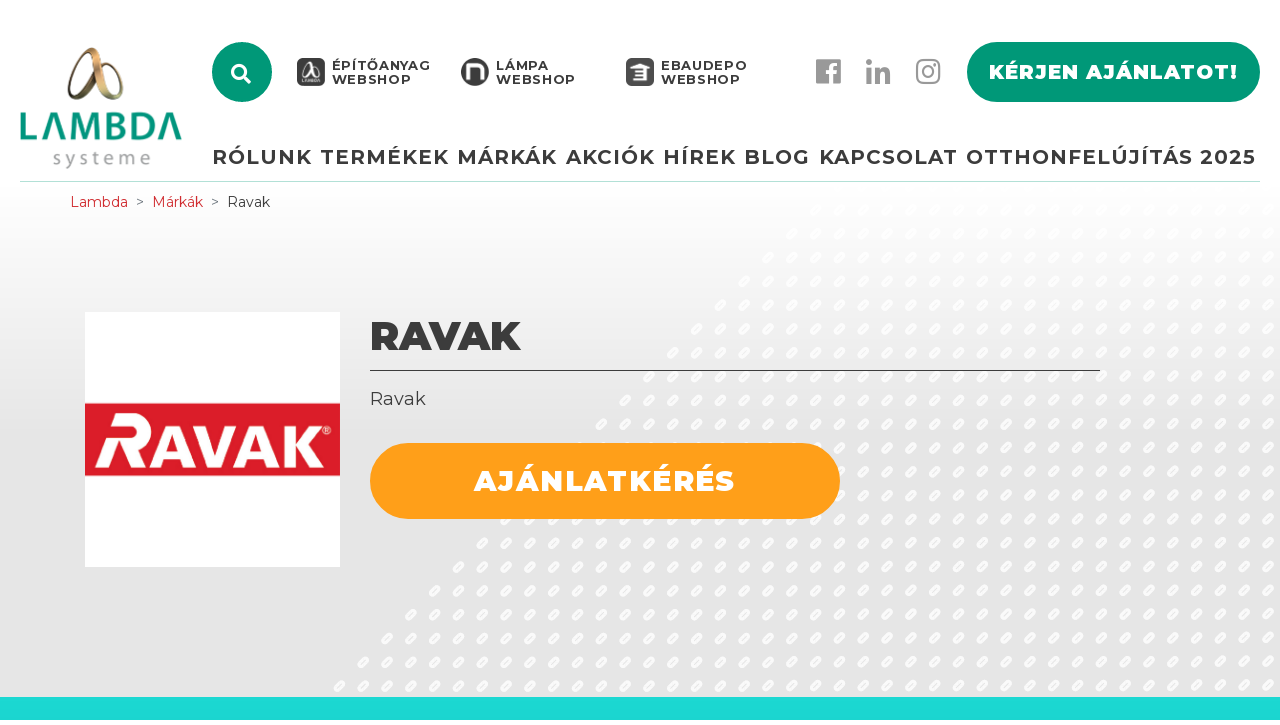

--- FILE ---
content_type: text/html; charset=UTF-8
request_url: https://www.lambda.hu/markak/ravak
body_size: 5139
content:
<!DOCTYPE html>
<html lang="hu">
    <head>
                
            <!-- Facebook Pixel Code -->
            <script>
                !function(f,b,e,v,n,t,s)
                {if(f.fbq)return;n=f.fbq=function(){n.callMethod?
                n.callMethod.apply(n,arguments):n.queue.push(arguments)};
                if(!f._fbq)f._fbq=n;n.push=n;n.loaded=!0;n.version='2.0';
                n.queue=[];t=b.createElement(e);t.async=!0;
                t.src=v;s=b.getElementsByTagName(e)[0];
                s.parentNode.insertBefore(t,s)}(window, document,'script',
                'https://connect.facebook.net/en_US/fbevents.js');
                fbq('init', '622091695402071');
                fbq('track', 'PageView');
            </script>
            <noscript>
                <img height="1" width="1" style="display:none"
                    src="https://www.facebook.com/tr?id=622091695402071&ev=PageView&noscript=1"/>
            </noscript>
            <!-- End Facebook Pixel Code -->

                <meta charset="utf-8" />

        <meta http-equiv="x-ua-compatible" content="ie=edge" />
        <meta name="viewport" content="width=device-width, initial-scale=1.0" />
        <!-- CSRF Token -->
        <meta name="csrf-token" content="SLHkTWm92XFCU7g9OQzAQVPGUGXhGCPnMOwSuFQi" />

            <title>Lambda Systeme | Ravak
    </title>
    <meta name="description"
        content="Ravak" />

        <link rel="stylesheet" href="https://www.lambda.hu/css/bootstrap.min.css" />
        <link rel="stylesheet" href="https://www.lambda.hu/css/fontawesome.css" />
        <link rel="stylesheet" href="https://www.lambda.hu/css/owl.carousel.css" />
        <link rel="stylesheet" href="https://www.lambda.hu/css/jquery.fancybox.min.css" />
        <link rel="stylesheet" href="https://www.lambda.hu/css/swiper.min.css" />

        
        <link rel="stylesheet" href="https://www.lambda.hu/css/style.css?v=1.2" />
        <link rel="stylesheet" href="https://www.lambda.hu/css/cookie-manager.css" />

                <link rel="icon" type="image/png" href="https://www.lambda.hu/img/favicon.png"/>
                <!-- Google Tag Manager -->
        <script>(function(w,d,s,l,i){w[l]=w[l]||[];w[l].push({'gtm.start':
        new Date().getTime(),event:'gtm.js'});var f=d.getElementsByTagName(s)[0],
        j=d.createElement(s),dl=l!='dataLayer'?'&l='+l:'';j.async=true;j.src=
        'https://www.googletagmanager.com/gtm.js?id='+i+dl;f.parentNode.insertBefore(j,f);
        })(window,document,'script','dataLayer','GTM-NQ5VM8T');</script>
        <!-- End Google Tag Manager -->
                <script type="module" src="https://widget.molin.ai/shop-ai.js?w=89wjkzzd"></script>
    </head>

    <body >
                <!-- Google Tag Manager (noscript) -->
        <noscript><iframe src="https://www.googletagmanager.com/ns.html?id=GTM-NQ5VM8T"
        height="0" width="0" style="display:none;visibility:hidden"></iframe></noscript>
        <!-- End Google Tag Manager (noscript) -->
        
        <header class="header">
        <div class="header__logo">
            <a href="https://www.lambda.hu"><img src="https://www.lambda.hu/img/logo.png" alt="" /></a>
        </div>

        <div class="d-none d-xl-block header__right">
            <div class="header__top">
            <form action="https://www.lambda.hu/kereses" method='GET' class="header__search header__search--closed">
                    <div class="header__search__inner">
                        <input type="text" class="form-control" name='keywords'/>
                        <button type="submit" class="btn btn--circle btn--green"><i class="fa fa-search"></i></button>
                    </div>
                </form>

                <div class="header__options">
                    <ul class="header__logos">
                        <li>
                            <a href="http://www.lambdawebaruhaz.hu"  target="_blank">
                                <img src="https://www.lambda.hu/img/logo-epitoanyag.png" alt="logo epitoanyag"/>
                                Építőanyag webshop
                            </a>
                        </li>
                        <li>
                            <a href="http://www.navalla.hu"  target="_blank">
                                <img src="https://www.lambda.hu/img/logo-lampa.png" alt="logo lampa"/>
                                Lámpa webshop
                            </a>
                        </li>
                        <li>
                            <a href="https://www.ebaudepo.hu/"  target="_blank">
                                <img src="https://www.lambda.hu/img/ebaudepo_fb.png" alt="ebaudepo_fb logo"/>
                                EBAUDEPO WEBSHOP
                            </a>
                        </li>
                    </ul>

                    <ul class="header__social mr-3">
                        <li><a href="https://www.facebook.com/lambdasysteme/" target="_blank"><i class="fab fa-facebook"></i></a></li>
                        <li><a href=""><i class="fab fa-linkedin-in" target="_blank"></i></a></li>
                        <li><a href="https://www.instagram.com/lambda_systeme/" target="_blank"><i class="fab fa-instagram"></i></a></li>
                    </ul>

                    <a href="https://www.lambda.hu/ajanlat" class="btn btn--green">Kérjen ajánlatot!</a>
                </div>
            </div>

            <nav class="menu">
                <ul>
                <li><a href="https://www.lambda.hu/rolunk">Rólunk</a></li>
                    <li class="has-megamenu"><a href="https://www.lambda.hu/termekek">Termékek</a>
                        <div class="megamenu">
                            <ul>
                                                                <li>
                                <a href="https://www.lambda.hu/termekek/almennyezeti-rendszerek">

                                                                        <img src="https://www.lambda.hu/laravel-filemanager/photos/1/termekek/almennyezeti-rendszerek/almenny-p-250.jpg" alt="" />
                                    
                                    <span >
                                        Álmennyezeti Rendszerek
                                        
                                    </span>
                                    </a>
                                </li>
                                                                <li>
                                <a href="https://www.lambda.hu/termekek/belteri-burkolatok">

                                                                        <img src="https://www.lambda.hu/laravel-filemanager/photos/1/termekek/belteri_burkolatok/belteri-p-250.jpg" alt="" />
                                    
                                    <span >
                                        Beltéri burkolatok
                                        
                                    </span>
                                    </a>
                                </li>
                                                                <li>
                                <a href="https://www.lambda.hu/termekek/betonacel">

                                                                        <img src="https://www.lambda.hu/laravel-filemanager/photos/1/termekek/betonacel/betonacel-p-250.jpg" alt="" />
                                    
                                    <span >
                                        Betonacél
                                        
                                    </span>
                                    </a>
                                </li>
                                                                <li>
                                <a href="https://www.lambda.hu/termekek/csarnokok-csarnokrendszerek">

                                                                        <img src="https://www.lambda.hu/laravel-filemanager/photos/1/termekek/csarnokok/csarnok-250.jpg" alt="" />
                                    
                                    <span >
                                        Csarnokok, csarnok- rendszerek
                                        
                                    </span>
                                    </a>
                                </li>
                                                                <li>
                                <a href="https://www.lambda.hu/termekek/egyeb-termekek">

                                                                        <img src="https://www.lambda.hu/laravel-filemanager/photos/1/termekek/egyeb/default250.jpg" alt="" />
                                    
                                    <span >
                                        Egyéb termékek
                                        
                                    </span>
                                    </a>
                                </li>
                                                                <li>
                                <a href="https://www.lambda.hu/termekek/falazoanyagok">

                                                                        <img src="https://www.lambda.hu/laravel-filemanager/photos/1/termekek/falazoanyagok/falazoanyagok_kis.jpg" alt="" />
                                    
                                    <span  class="hyphenate" >
                                        Falazóanyagok
                                        
                                    </span>
                                    </a>
                                </li>
                                                                <li>
                                <a href="https://www.lambda.hu/termekek/gepeszet">

                                                                        <img src="https://www.lambda.hu/laravel-filemanager/photos/1/termekek/gepeszet/gepeszet-250.jpg" alt="" />
                                    
                                    <span >
                                        Gépészet
                                        
                                    </span>
                                    </a>
                                </li>
                                                                <li>
                                <a href="https://www.lambda.hu/termekek/gipszkarton-rendszerek">

                                                                        <img src="https://www.lambda.hu/laravel-filemanager/photos/1/termekek/gipszkarton-rendszerek/gipsz250.jpg" alt="" />
                                    
                                    <span >
                                        Gipszkarton rendszerek
                                        
                                    </span>
                                    </a>
                                </li>
                                                                <li>
                                <a href="https://www.lambda.hu/termekek/hideg-es-melegburkolas">

                                                                        <img src="https://www.lambda.hu/laravel-filemanager/photos/1/termekek/hideg-meleg-burkolas/hideg250.jpg" alt="" />
                                    
                                    <span  class="hyphenate" >
                                        Hideg-, és melegburkolás
                                        
                                    </span>
                                    </a>
                                </li>
                                                                <li>
                                <a href="https://www.lambda.hu/termekek/homlokzatburkolatok">

                                                                        <img src="https://www.lambda.hu/laravel-filemanager/photos/1/Homlokzatburkolt/trespa kicsi1.jpg" alt="" />
                                    
                                    <span >
                                        Szerelt homlokzat <br> burkolatok
                                        
                                    </span>
                                    </a>
                                </li>
                                                                <li>
                                <a href="https://www.lambda.hu/termekek/homlokzati-hoszigetelo-rendszerek-es-vakolatok">

                                                                        <img src="https://www.lambda.hu/laravel-filemanager/photos/1/termekek/homlokzathoszigetelo/homlokzathoszigetelo250.jpg" alt="" />
                                    
                                    <span >
                                        Homlokzati hőszigetelő rendszerek és vakolatok
                                        
                                    </span>
                                    </a>
                                </li>
                                                                <li>
                                <a href="https://www.lambda.hu/termekek/ho-es-hangszigeteles">

                                                                        <img src="https://www.lambda.hu/laravel-filemanager/photos/1/termekek/hoeshangszigeteles/hoszig-250.jpg" alt="" />
                                    
                                    <span >
                                        Hő- és hangszigetelés
                                        
                                    </span>
                                    </a>
                                </li>
                                                                <li>
                                <a href="https://www.lambda.hu/termekek/innovativ-megoldasok">

                                                                        <img src="https://www.lambda.hu/laravel-filemanager/photos/1/termekek/innovativ-megoldasok/innovativ250.jpg" alt="" />
                                    
                                    <span >
                                        Innovatív megoldások
                                        
                                    </span>
                                    </a>
                                </li>
                                                                <li>
                                <a href="https://www.lambda.hu/termekek/kertepites">

                                                                        <img src="https://www.lambda.hu/laravel-filemanager/photos/1/termekek/kertepites/kertepeties250.jpg" alt="" />
                                    
                                    <span >
                                        Kertépítés
                                        
                                    </span>
                                    </a>
                                </li>
                                                                <li>
                                <a href="https://www.lambda.hu/termekek/tetofedo-anyagok">

                                                                        <img src="https://www.lambda.hu/laravel-filemanager/photos/1/termekek/tetofedoanyagok/teto250.jpg" alt="" />
                                    
                                    <span >
                                        Tetőfedő anyagok, tetőtéri ablakok
                                        
                                    </span>
                                    </a>
                                </li>
                                                                <li>
                                <a href="https://www.lambda.hu/termekek/valaszfalrendszerek">

                                                                        <img src="https://www.lambda.hu/laravel-filemanager/photos/1/termekek/valaszfalrendszerek/valaszfalrendszer.jpg" alt="" />
                                    
                                    <span  class="hyphenate" >
                                        Válaszfalrendszerek
                                        
                                    </span>
                                    </a>
                                </li>
                                                                <li>
                                <a href="https://www.lambda.hu/termekek/vizszigetelesek">

                                                                        <img src="https://www.lambda.hu/laravel-filemanager/photos/1/termekek/vizszigeteles/viz250.jpg" alt="" />
                                    
                                    <span  class="hyphenate" >
                                        Vízszigetelések
                                        
                                    </span>
                                    </a>
                                </li>
                                                                <li>
                                <a href="https://www.lambda.hu/termekek/lambda-studio">

                                                                        <img src="https://www.lambda.hu/laravel-filemanager/photos/1/Lambda Stúdió/studio-menukep.jpg" alt="" />
                                    
                                    <span >
                                        Lambda Stúdió
                                        
                                    </span>
                                    </a>
                                </li>
                                                                <li>
                                <a href="https://www.lambda.hu/termekek/ajtok-es-kapuk">

                                                                        <img src="https://www.lambda.hu/laravel-filemanager/photos/1/Ajtók és kapuk/kapu-menukep.jpg" alt="" />
                                    
                                    <span >
                                        Ajtók és kapuk - Hörmann, Novoferm, Westag
                                        
                                    </span>
                                    </a>
                                </li>
                                                                <li>
                                <a href="https://www.lambda.hu/termekek/eloregyartott-szerkezetek">

                                                                        <img src="https://www.lambda.hu/laravel-filemanager/photos/1/Eloregyartott/SZERKEZETEK kép.jpg" alt="" />
                                    
                                    <span >
                                        Előregyártott szerkezetek
                                        
                                    </span>
                                    </a>
                                </li>
                                                                <li>
                                <a href="https://www.lambda.hu/termekek/homlokzati-nyilaszarok">

                                                                        <img src="https://www.lambda.hu/laravel-filemanager/photos/1/homlokzati nyílászárók/homlokzatinyilaszaro.jpg" alt="" />
                                    
                                    <span >
                                        Homlokzati nyílászárók
                                        
                                    </span>
                                    </a>
                                </li>
                                                                <li>
                                <a href="https://www.lambda.hu/termekek/uvegszalas-halok-gfrp">

                                                                        <img src="https://www.lambda.hu/laravel-filemanager/photos/1/Üvegháló/femszalkep2.png" alt="" />
                                    
                                    <span >
                                        Üvegszálas hálók (GFRP)
                                        
                                    </span>
                                    </a>
                                </li>
                                                            </ul>
                        </div>
                    </li>

                <li><a href="https://www.lambda.hu/markak">Márkák</a></li>


                                    <li><a href="https://www.lambda.hu/akciok">Akciók</a></li>
                                        <li><a href="https://www.lambda.hu/hirek">Hírek</a></li>
                    <li><a href="https://www.lambda.hu/blog">Blog</a></li>
                    
                <li><a href="https://www.lambda.hu/kapcsolat">Kapcsolat</a></li>
                <li><a href="https://www.lambda.hu/otthonfelujitas-2025">Otthonfelújítás 2025</a></li>
                </ul>
                <a href="https://www.lambda.hu/ajanlat" class="btn btn--green">Kérjen ajánlatot</a>
            </nav>
        </div>

        <a href="#" class="d-xl-none mobile-menu-open"><i class="fa fa-bars"></i></a>

        <div class="d-xl-none mobile-menu">
            <a href="#" class="d-xl-none mobile-menu-close"><i class="fa fa-times"></i></a>

            <div class="container">
                <form action="" class="header__search mb--20">
                    <div class="header__search__inner">
                        <input type="text" class="form-control" />
                        <button type="submit" class="btn btn--circle btn--green"><i class="fa fa-search"></i></button>
                    </div>
                </form>

                <a href="https://www.lambda.hu/ajanlat" class="btn btn-block btn--green mb--20">Kérjen ajánlatot!</a>

                <ul class="mobile-menu__list">
                <li><a href="https://www.lambda.hu/rolunk">Rólunk</a></li>
                    <li class="has-megamenu toggle-submenu"><a href="">Termékek</a> <i class="d-xl-none fa fa-angle-down"></i>
                        <div class="megamenu">
                            <ul>
                                                                    <li>
                                        <a href="https://www.lambda.hu/termekek/almennyezeti-rendszerek">
                                                                                        <img src="https://www.lambda.hu/laravel-filemanager/photos/1/termekek/almennyezeti-rendszerek/almenny-p-250.jpg" alt="" />
                                                                                        <span >Álmennyezeti Rendszerek</span>
                                        </a>
                                    </li>
                                                                    <li>
                                        <a href="https://www.lambda.hu/termekek/belteri-burkolatok">
                                                                                        <img src="https://www.lambda.hu/laravel-filemanager/photos/1/termekek/belteri_burkolatok/belteri-p-250.jpg" alt="" />
                                                                                        <span >Beltéri burkolatok</span>
                                        </a>
                                    </li>
                                                                    <li>
                                        <a href="https://www.lambda.hu/termekek/betonacel">
                                                                                        <img src="https://www.lambda.hu/laravel-filemanager/photos/1/termekek/betonacel/betonacel-p-250.jpg" alt="" />
                                                                                        <span >Betonacél</span>
                                        </a>
                                    </li>
                                                                    <li>
                                        <a href="https://www.lambda.hu/termekek/csarnokok-csarnokrendszerek">
                                                                                        <img src="https://www.lambda.hu/laravel-filemanager/photos/1/termekek/csarnokok/csarnok-250.jpg" alt="" />
                                                                                        <span >Csarnokok, csarnok- rendszerek</span>
                                        </a>
                                    </li>
                                                                    <li>
                                        <a href="https://www.lambda.hu/termekek/egyeb-termekek">
                                                                                        <img src="https://www.lambda.hu/laravel-filemanager/photos/1/termekek/egyeb/default250.jpg" alt="" />
                                                                                        <span >Egyéb termékek</span>
                                        </a>
                                    </li>
                                                                    <li>
                                        <a href="https://www.lambda.hu/termekek/falazoanyagok">
                                                                                        <img src="https://www.lambda.hu/laravel-filemanager/photos/1/termekek/falazoanyagok/falazoanyagok_kis.jpg" alt="" />
                                                                                        <span  class="hyphenate" >Falazóanyagok</span>
                                        </a>
                                    </li>
                                                                    <li>
                                        <a href="https://www.lambda.hu/termekek/gepeszet">
                                                                                        <img src="https://www.lambda.hu/laravel-filemanager/photos/1/termekek/gepeszet/gepeszet-250.jpg" alt="" />
                                                                                        <span >Gépészet</span>
                                        </a>
                                    </li>
                                                                    <li>
                                        <a href="https://www.lambda.hu/termekek/gipszkarton-rendszerek">
                                                                                        <img src="https://www.lambda.hu/laravel-filemanager/photos/1/termekek/gipszkarton-rendszerek/gipsz250.jpg" alt="" />
                                                                                        <span >Gipszkarton rendszerek</span>
                                        </a>
                                    </li>
                                                                    <li>
                                        <a href="https://www.lambda.hu/termekek/hideg-es-melegburkolas">
                                                                                        <img src="https://www.lambda.hu/laravel-filemanager/photos/1/termekek/hideg-meleg-burkolas/hideg250.jpg" alt="" />
                                                                                        <span  class="hyphenate" >Hideg-, és melegburkolás</span>
                                        </a>
                                    </li>
                                                                    <li>
                                        <a href="https://www.lambda.hu/termekek/homlokzatburkolatok">
                                                                                        <img src="https://www.lambda.hu/laravel-filemanager/photos/1/Homlokzatburkolt/trespa kicsi1.jpg" alt="" />
                                                                                        <span >Szerelt homlokzat  burkolatok</span>
                                        </a>
                                    </li>
                                                                    <li>
                                        <a href="https://www.lambda.hu/termekek/homlokzati-hoszigetelo-rendszerek-es-vakolatok">
                                                                                        <img src="https://www.lambda.hu/laravel-filemanager/photos/1/termekek/homlokzathoszigetelo/homlokzathoszigetelo250.jpg" alt="" />
                                                                                        <span >Homlokzati hőszigetelő rendszerek és vakolatok</span>
                                        </a>
                                    </li>
                                                                    <li>
                                        <a href="https://www.lambda.hu/termekek/ho-es-hangszigeteles">
                                                                                        <img src="https://www.lambda.hu/laravel-filemanager/photos/1/termekek/hoeshangszigeteles/hoszig-250.jpg" alt="" />
                                                                                        <span >Hő- és hangszigetelés</span>
                                        </a>
                                    </li>
                                                                    <li>
                                        <a href="https://www.lambda.hu/termekek/innovativ-megoldasok">
                                                                                        <img src="https://www.lambda.hu/laravel-filemanager/photos/1/termekek/innovativ-megoldasok/innovativ250.jpg" alt="" />
                                                                                        <span >Innovatív megoldások</span>
                                        </a>
                                    </li>
                                                                    <li>
                                        <a href="https://www.lambda.hu/termekek/kertepites">
                                                                                        <img src="https://www.lambda.hu/laravel-filemanager/photos/1/termekek/kertepites/kertepeties250.jpg" alt="" />
                                                                                        <span >Kertépítés</span>
                                        </a>
                                    </li>
                                                                    <li>
                                        <a href="https://www.lambda.hu/termekek/tetofedo-anyagok">
                                                                                        <img src="https://www.lambda.hu/laravel-filemanager/photos/1/termekek/tetofedoanyagok/teto250.jpg" alt="" />
                                                                                        <span >Tetőfedő anyagok, tetőtéri ablakok</span>
                                        </a>
                                    </li>
                                                                    <li>
                                        <a href="https://www.lambda.hu/termekek/valaszfalrendszerek">
                                                                                        <img src="https://www.lambda.hu/laravel-filemanager/photos/1/termekek/valaszfalrendszerek/valaszfalrendszer.jpg" alt="" />
                                                                                        <span  class="hyphenate" >Válaszfalrendszerek</span>
                                        </a>
                                    </li>
                                                                    <li>
                                        <a href="https://www.lambda.hu/termekek/vizszigetelesek">
                                                                                        <img src="https://www.lambda.hu/laravel-filemanager/photos/1/termekek/vizszigeteles/viz250.jpg" alt="" />
                                                                                        <span  class="hyphenate" >Vízszigetelések</span>
                                        </a>
                                    </li>
                                                                    <li>
                                        <a href="https://www.lambda.hu/termekek/lambda-studio">
                                                                                        <img src="https://www.lambda.hu/laravel-filemanager/photos/1/Lambda Stúdió/studio-menukep.jpg" alt="" />
                                                                                        <span >Lambda Stúdió</span>
                                        </a>
                                    </li>
                                                                    <li>
                                        <a href="https://www.lambda.hu/termekek/ajtok-es-kapuk">
                                                                                        <img src="https://www.lambda.hu/laravel-filemanager/photos/1/Ajtók és kapuk/kapu-menukep.jpg" alt="" />
                                                                                        <span >Ajtók és kapuk - Hörmann, Novoferm, Westag</span>
                                        </a>
                                    </li>
                                                                    <li>
                                        <a href="https://www.lambda.hu/termekek/eloregyartott-szerkezetek">
                                                                                        <img src="https://www.lambda.hu/laravel-filemanager/photos/1/Eloregyartott/SZERKEZETEK kép.jpg" alt="" />
                                                                                        <span >Előregyártott szerkezetek</span>
                                        </a>
                                    </li>
                                                                    <li>
                                        <a href="https://www.lambda.hu/termekek/homlokzati-nyilaszarok">
                                                                                        <img src="https://www.lambda.hu/laravel-filemanager/photos/1/homlokzati nyílászárók/homlokzatinyilaszaro.jpg" alt="" />
                                                                                        <span >Homlokzati nyílászárók</span>
                                        </a>
                                    </li>
                                                                    <li>
                                        <a href="https://www.lambda.hu/termekek/uvegszalas-halok-gfrp">
                                                                                        <img src="https://www.lambda.hu/laravel-filemanager/photos/1/Üvegháló/femszalkep2.png" alt="" />
                                                                                        <span >Üvegszálas hálók (GFRP)</span>
                                        </a>
                                    </li>
                                                            </ul>
                        </div>
                    </li>
                    <li><a href="https://www.lambda.hu/markak">Márkák</a></li>
                    <li><a href="http://www.lambdawebaruhaz.hu" target="_blank">Építőanyag webshop</a></li>
                    <li><a href="http://www.navalla.hu" target="_blank">Lámpa webshop</a></li>
                                        <li><a href="https://www.lambda.hu/akciok">Akciók</a></li>
                                        <li><a href="https://www.lambda.hu/hirek">Hírek</a></li>
                    
                    <li><a href="https://www.lambda.hu/kapcsolat">Kapcsolat</a></li>
                </ul>
                <ul class="header__social">
                    <li><a href=""><i class="fab fa-facebook"></i></a></li>
                    <li><a href=""><i class="fab fa-linkedin-in"></i></a></li>
                    <li><a href=""><i class="fab fa-instagram"></i></a></li>
                </ul>
            </div>
        </div>
    </header>

            <div class="container breadcrumb--fix">
        <ul class="breadcrumb">
            <li class="breadcrumb-item"><a href="https://www.lambda.hu">Lambda</a></li>
            <li class="breadcrumb-item"><a href="https://www.lambda.hu/markak">Márkák</a></li>
            <li class="breadcrumb-item"><span>Ravak</span></li>
        </ul>
    </div>
    <section class="section bg--circle-pattern-gray">
        <div class="container">
            <div class="row">
                <figure class="col-6 col-md-3">
                                            <img src="https://www.lambda.hu/laravel-filemanager/photos/1/markak/Ravak/Ravak.jpg" alt="" />
                                    </figure>

                <div class="col-md-9 col-xl-8">
                    <h1 class="section__title title--border">Ravak</h1>
                    <p>Ravak</p>

                                                <a href="https://www.lambda.hu/ajanlat"
                                class="btn btn--lg btn--long btn--orange">Ajánlatkérés</a>
                    


                </div>
            </div>
        </div>
    </section>
    <section class="pt--50 pb--20 bg--vertical-green">
        <div class="container">
            <h2 class="section__title title--thin title--border">Katalógusok</h2>
                        <ul class="row list-logo">
                                                                                        <li class="col-4 col-md-3 col-lg-2 mb-30"><a
                                    href="https://www.lambda.hu/laravel-filemanager/files/1/M%C3%A1rk%C3%A1k/Ravak/Katalogus/img_cataloghuravak_keramia_termekkinalat_2020.pdf">
                                                                            <img src="https://www.lambda.hu/storage/pdfthumbs/img_cataloghuravak_keramia_termekkinalat_2020.jpg"
                                            onerror="this.onerror=null;this.src='https://www.lambda.hu/laravel-filemanager/photos/1/markak/Ravak/Ravak.jpg';" />
                                                                        <p style="color: whitesmoke; font-size: 15px;">Kerámia Katalógus</p>
                                </a></li>
                                                                                                <li class="col-4 col-md-3 col-lg-2 mb-30"><a
                                    href="https://www.lambda.hu/laravel-filemanager/files/1/M%C3%A1rk%C3%A1k/Ravak/Katalogus/ravak-baterie-dily_hu.pdf">
                                                                            <img src="https://www.lambda.hu/storage/pdfthumbs/ravak-baterie-dily_hu.jpg"
                                            onerror="this.onerror=null;this.src='https://www.lambda.hu/laravel-filemanager/photos/1/markak/Ravak/Ravak.jpg';" />
                                                                        <p style="color: whitesmoke; font-size: 15px;">Baterie Katalógos</p>
                                </a></li>
                                                                                                <li class="col-4 col-md-3 col-lg-2 mb-30"><a
                                    href="https://www.lambda.hu/laravel-filemanager/files/1/M%C3%A1rk%C3%A1k/Ravak/Katalogus/ravak_csaptelepek-es-kiegeszitok-2020%20%281%29.pdf">
                                                                            <img src="https://www.lambda.hu/storage/pdfthumbs/ravak_csaptelepek-es-kiegeszitok-2020 (1).jpg"
                                            onerror="this.onerror=null;this.src='https://www.lambda.hu/laravel-filemanager/photos/1/markak/Ravak/Ravak.jpg';" />
                                                                        <p style="color: whitesmoke; font-size: 15px;">Csaptelepek és Kiegészítők</p>
                                </a></li>
                                                                                                <li class="col-4 col-md-3 col-lg-2 mb-30"><a
                                    href="https://www.lambda.hu/laravel-filemanager/files/1/M%C3%A1rk%C3%A1k/Ravak/Katalogus/ravak_kad-csaptelep_2021.pdf">
                                                                            <img src="https://www.lambda.hu/storage/pdfthumbs/ravak_kad-csaptelep_2021.jpg"
                                            onerror="this.onerror=null;this.src='https://www.lambda.hu/laravel-filemanager/photos/1/markak/Ravak/Ravak.jpg';" />
                                                                        <p style="color: whitesmoke; font-size: 15px;">Kád Csaptelep</p>
                                </a></li>
                                                                                                <li class="col-4 col-md-3 col-lg-2 mb-30"><a
                                    href="https://www.lambda.hu/laravel-filemanager/files/1/M%C3%A1rk%C3%A1k/Ravak/Katalogus/telepepitesi-elokeszulet-zuhanykabinbok-beszerelesehez.pdf">
                                                                            <img src="https://www.lambda.hu/storage/pdfthumbs/telepepitesi-elokeszulet-zuhanykabinbok-beszerelesehez.jpg"
                                            onerror="this.onerror=null;this.src='https://www.lambda.hu/laravel-filemanager/photos/1/markak/Ravak/Ravak.jpg';" />
                                                                        <p style="color: whitesmoke; font-size: 15px;">Zuhanykabinok</p>
                                </a></li>
                                                                                                <li class="col-4 col-md-3 col-lg-2 mb-30"><a
                                    href="https://www.lambda.hu/laravel-filemanager/files/1/M%C3%A1rk%C3%A1k/Ravak/Katalogus/ravak_szaniterkeramia_es_furdoszobabutorok_2019.pdf">
                                                                            <img src="https://www.lambda.hu/storage/pdfthumbs/ravak_szaniterkeramia_es_furdoszobabutorok_2019.jpg"
                                            onerror="this.onerror=null;this.src='https://www.lambda.hu/laravel-filemanager/photos/1/markak/Ravak/Ravak.jpg';" />
                                                                        <p style="color: whitesmoke; font-size: 15px;">Szaniterkerámia és Fürdőszoba</p>
                                </a></li>
                                                                        </ul>
        </div>
    </section>

    <section class="pt--50 pb--20 bg--rtl-gray">
        <div class="container">
            <h2 class="section__title title--thin title--border">Árlisták</h2>
            <ul class="row list-logo">
                                                                                                        <li class="col-4 col-md-3 col-lg-2 mb-30"><a
                                    href="https://www.lambda.hu/laravel-filemanager/files/1/M%C3%A1rk%C3%A1k/Ravak/%C3%81rlista/Ravak_arlista-2023_1.pdf">
                                                                            <img src="https://www.lambda.hu/storage/pdfthumbs/Ravak_arlista-2023_1.jpg"
                                            onerror="this.onerror=null;this.src='https://www.lambda.hu/laravel-filemanager/photos/1/markak/Ravak/Ravak.jpg';" />
                                                                        <p style="color: #666; font-size: 15px;">Ravak árlista 2023</p>
                                </a></li>
                                                                                                <li class="col-4 col-md-3 col-lg-2 mb-30"><a
                                    href="https://www.lambda.hu/laravel-filemanager/files/1/M%C3%A1rk%C3%A1k/Ravak/%C3%81rlista/Ravak_alkatresz_arjegyzek_20230301.pdf">
                                                                            <img src="https://www.lambda.hu/storage/pdfthumbs/Ravak_alkatresz_arjegyzek_20230301.jpg"
                                            onerror="this.onerror=null;this.src='https://www.lambda.hu/laravel-filemanager/photos/1/markak/Ravak/Ravak.jpg';" />
                                                                        <p style="color: #666; font-size: 15px;">Ravak alkatrész árlista 2023</p>
                                </a></li>
                                                                        </ul>
        </div>
    </section>


                <div class="bg--red py-4 text-center">
            <a href="https://www.lambda.hu/ajanlat" class="btn btn--lg btn--long btn--white">Kérjen
                ajánlatot!</a>
        </div>
    
        <footer class="footer">
    <div class="container">
        <div class="footer__nav">
            <img src="https://www.lambda.hu/img/logo-house.png" alt="" />

            <h4 class="footer__title">Korszerű Építőanyagok Szakkereskedése</h4>

            <ul>
                
                <li><a href="https://www.lambda.hu/termekek">Termékek</a></li>
                <li><a href="https://www.lambda.hu/markak">Márkák</a></li>
                                
                                <li class="highlighted"><a href="http://www.lambdawebaruhaz.hu" target="_blank">Webshop</a></li>
                <li class="highlighted"><a href="http://www.navalla.hu" target="_blank">Lámpa webshop</a></li>
                
                <li><a href="https://www.lambda.hu/blog">Blog</a></li>
                
                <li><a href="https://www.lambda.hu/galeria">Galéria</a></li>
                <li><a href="https://www.lambda.hu/karrier">Karrier</a></li>
                <li><a href="https://www.lambda.hu/kapcsolat">Kapcsolat</a></li>
            </ul>
        </div>

        <div class="row align-items-center">
            <div class="col-md-6 col-xl-4 text-center text-md-left">
                <p><a href="https://www.lambda.hu/files/adatkezelesi-tajekoztato.pdf" target="_blank">Adatkezelési tájékoztató</a><br />
                &copy; 2026 Lambda Systeme. Minden jog fenntartva.</p>
            </div>

            <div class="col-md-6 col-xl-4">
                <a href="https://www.lambda.hu/hirlevel" class="btn btn--red btn-block mb--30">Hírlevél feliratkozás</a>
            </div>

            <div class="col-xl-4 text-center text-xl-right">
                <ul class="footer__icons">
                    <li><a href="https://www.facebook.com/lambdasysteme/" target="_blank"><i class="fab fa-facebook"></i></a></li>
                    <li><a href=""><i class="fab fa-linkedin-in" target="_blank"></i></a></li>
                    <li><a href="https://www.instagram.com/lambda_systeme/" target="_blank"><i class="fab fa-instagram"></i></a></li>
                    <li><a href="https://www.hrenko.hu" target="_blank"><img src="https://www.lambda.hu/img/logo-hrenko.svg" alt="" /></a></li>
                </ul>
            </div>
        </div>
    </div>
</footer>

        <script src="https://www.lambda.hu/js/jquery.min.js?v=4"></script>
        <script src="https://www.lambda.hu/js/popper.min.js"></script>
        <script src="https://www.lambda.hu/js/bootstrap.min.js?v=4"></script>
        <script src="https://www.lambda.hu/js/owl.carousel.min.js"></script>
        <script src="https://www.lambda.hu/js/jquery.fancybox.min.js"></script>
        <script src="https://www.lambda.hu/js/jquery.viewportchecker.min.js"></script>
        <script src="https://www.lambda.hu/js/jquery.counterup.min.js"></script>
        <script src="https://www.lambda.hu/js/swiper.min.js"></script>


        
        <!-- JS script -->
        <script src="https://www.lambda.hu/js/script.js?v=1.2"></script>
        <script src="https://www.lambda.hu/js/ajax.js"></script>

            <script src="https://www.google.com/recaptcha/api.js?hl=hu" async defer></script>

    </body>
</html>


--- FILE ---
content_type: text/css
request_url: https://www.lambda.hu/css/style.css?v=1.2
body_size: 9324
content:
/* FONTS
================================================== */

@import url('https://fonts.googleapis.com/css?family=Montserrat:400,700,900&display=swap&subset=latin-ext');


/* BASE
================================================== */

body {
    padding-top: 55px;
    -webkit-font-smoothing: antialiased;
    word-spacing: 0;
    letter-spacing: 0;
    font-size: 16px;
    background: #fff;
    color: #3C3C3C;
}

body, input, button, textarea {
    font-family: Montserrat, Arial, sans-serif;
}

h1, h2, h3, h4, h5, h6,
.h1, .h2, .h3, .h4, .h5, .h6 {
    line-height: 1.2;
    margin-top: 0;
    margin-bottom: 30px;
    font-weight: 900;
    text-transform: uppercase;
}

p,
ul,
ol,
table,
figure {
    margin-bottom: 30px;
}

a, input, textarea, button {
    -webkit-transition: color .2s cubic-bezier(0.645, 0.045, 0.355, 1), background-color .2s cubic-bezier(0.645, 0.045, 0.355, 1), border-color .2s cubic-bezier(0.645, 0.045, 0.355, 1), opacity .2s cubic-bezier(0.645, 0.045, 0.355, 1);
       -moz-transition: color .2s cubic-bezier(0.645, 0.045, 0.355, 1), background-color .2s cubic-bezier(0.645, 0.045, 0.355, 1), border-color .2s cubic-bezier(0.645, 0.045, 0.355, 1), opacity .2s cubic-bezier(0.645, 0.045, 0.355, 1);
            transition: color .2s cubic-bezier(0.645, 0.045, 0.355, 1), background-color .2s cubic-bezier(0.645, 0.045, 0.355, 1), border-color .2s cubic-bezier(0.645, 0.045, 0.355, 1), opacity .2s cubic-bezier(0.645, 0.045, 0.355, 1);
}

a,
a:focus {
    color: #D02C30;
}

a:hover {
    color: #009878;
}

a:hover,
a:focus {
    text-decoration: none;
}

*, *:focus {
    outline: none !important;
}

img {
    max-width: 100%;
}

figure img {
    width: 100%;
}

strong {
    font-weight: 900;
}

/* LAYOUT
================================================== */

/*
	Header
*/

.header {
    position: fixed;
    display: flex;
    z-index: 1000;
    top: 0;
    right: 0;
    left: 0;
    padding: 5px 20px;
    background: #fff;
    -webkit-transition: all .2s;
            transition: all .2s;
}

body.pt-0 .header {
    background: -webkit-linear-gradient(top,  rgba(255,255,255,1) 60%,rgba(255,255,255,0) 100%);
    background: linear-gradient(to bottom,  rgba(255,255,255,1) 60%,rgba(255,255,255,0) 100%);
}

.header:after {
    position: absolute;
    z-index: -1;
    content: "";
    right: 20px;
    left: 20px;
    bottom: 0;
    border-bottom: 1px solid rgba(0, 152, 120, .3);
}

    .header__logo {
        overflow: hidden;
        height: 40px;
        -webkit-transition: all .2s;
                transition: all .2s;
    }

        .header__logo a {
            display: inline-block;
        }

            .header__logo img {
                height: 52px;
                -webkit-transition: all .2s;
                        transition: all .2s;
            }

    .header .btn {
        font-size: 20px;
    }

    .header .btn--circle {
        width: 60px;
        padding-left: 0;
        padding-right: 0;
    }

    .header .form-control {
        padding-top: 17px;
        padding-bottom: 17px;
    }

    .header__right {
        flex: 1 1 auto;
    }

        .header__top {
            overflow: hidden;
            height: 60px;
            -webkit-transition: all .2s;
                    transition: all .2s;
        }

        .header__search__inner {
            position: relative;
            z-index: 10;
        }

            .header__search .form-control {
                display: block;
                padding-right: 60px;
            }

            .header__search .btn {
                position: absolute;
                top: 0;
                right: 0;
            }

        .header__logos {
            margin: 0;
            padding: 0;
            text-transform: uppercase;
            font-size: 13px;
            line-height: 1.1;
            letter-spacing: .05em;
            font-weight: 700;
            list-style-type: 0;
        }

            .header__logos li {
                position: relative;
                display: inline-block;
                max-width: 130px;
                padding-left: 35px;
                margin-right: 30px;
                text-align: left;
            }

            .header__logos li:last-child {
                margin-right: 0;
            }

                .header__logos li img {
                    position: absolute;
                    top: 0;
                    left: 0;
                    width: 28px;
                }

                .header__logos li a {
                    color: #3C3C3C;
                }

                .header__logos li a:hover {
                    color: #999;
                }

        .header__social {
            margin: 0;
            padding: 0;
            list-style-type: none;
        }

            .header__social li {
                vertical-align: middle;
                display: inline-block;
                font-size: 28px;
                margin-left: 10px;
                margin-right: 10px;
            }

                .header__social li a {
                    color: #999;
                }

                .header__social li a:hover {
                    color: #333;
                }

.header--fixed {
    background: rgba(255, 255, 255, .9);
}

.header--fixed:after {
    visibility: hidden;
    opacity: 0;
}

/*
    Navigation
*/

.megamenu ul {
    display: flex;
    flex-wrap: wrap;
    margin: 0 -10px;
    padding: 0;
    list-style-type: none;
}

    .megamenu li {
        width: 33.3333333%;
        padding: 0 10px;
        text-align: center;
        text-transform: uppercase;
        font-size: 11px;
        font-weight: 600;
    }

        .megamenu li a {
            display: block;
            color: #3C3C3C;
        }

            .megamenu li img {
                display: block;
                width: 100%;
                margin-bottom: 10px;
            }

/*
	Footer
*/

.footer {
    padding: 80px 0 40px;
    font-size: 14px;
    color: #fff;
    background: rgb(138,138,138);
    background: -webkit-linear-gradient(top,  rgba(138,138,138,1) 0%,rgba(101,101,101,1) 100%);
    background: linear-gradient(to bottom,  rgba(138,138,138,1) 0%,rgba(101,101,101,1) 100%);
}

    .footer a,
    .footer a:focus {
        color: #fff;
    }

    .footer a:hover {
        color: #FF9F19;
    }

    .footer .btn--red:hover {
        color: #fff;
    }

    .footer__title {
        margin-bottom: 10px;
        padding-bottom: 10px;
        border-bottom: 1px solid #fff;
        font-size: 20px;
        font-weight: 700;
    }

    .footer__nav {
        position: relative;
        margin-bottom: 50px;
        text-align: center;
    }

        .footer__nav > img {
            display: block;
            width: 130px;
            height: auto;
            margin: 0 auto 20px;
        }

        .footer__nav ul {
            padding: 0;
            text-transform: uppercase;
            letter-spacing: .05em;
            font-weight: 700;
            list-style-type: none;
        }

            .footer__nav ul li {
                margin-bottom: 10px;
            }

            .footer__nav ul .highlighted {
                text-decoration: underline;
            }

                .footer__nav ul li a {
                    display: block;
                }

    .footer__icons {
        margin: 0;
        padding: 0;
        list-style-type: none;
    }

        .footer__icons li {
            display: inline-block;
            vertical-align: middle;
            margin: 0 10px 30px;
        }

            .footer__icons li a {
                display: block;
                font-size: 30px;
            }

            .footer__icons li a:hover {
                color: #ccc;
            }

                .footer__icons li a * {
                    vertical-align: middle;
                }

/* SECTIONS
================================================== */

.section {
    padding-top: 70px;
    padding-bottom: 40px;
}

.section--404 {
    background: url("../img/bg-404.jpg") center bottom no-repeat;
    -webkit-background-size: 100% auto;
            background-size: 100% auto;
}

    .section--404 .bg--red {
        margin-bottom: 100px;
    }



/*
	Fullscreen map
*/

.section-map {
	position: relative;
	overflow: hidden;
	z-index: 1;
	height: calc(100vh - 50px);
    min-height: 300px;
}

.section-map__sidebar {
	position: absolute;
	overflow: auto;
	z-index: 2;
	top: 0;
	bottom: 0;
	left: 0;
	width: 300px;
    padding: 20px 30px;
    color: #fff;
    background: rgb(0,152,120);
    background: -webkit-linear-gradient(top,  rgba(0,152,120,1) 1%,rgba(0,88,70,1) 100%);
    background: linear-gradient(to bottom,  rgba(0,152,120,1) 1%,rgba(0,88,70,1) 100%);
}

	.section-map__sidebar__title {
        margin-bottom: 20px;
		font-size: 24px;
	}

	.section-map__checkbox {
		position: relative;
	}

        .section-map__checkbox input {
            position: absolute;
            visibility: hidden;
            z-index: -1;
            opacity: 0;
        }

        .section-map__checkbox label {
            display: block;
            margin-bottom: 15px;
            font-weight: 700;
            padding-right: 15px;
            border-bottom: 1px solid transparent;
            font-size: 14px;
            cursor: pointer;
        }

            .section-map__checkbox label i {
                position: absolute;
                display: none;
                top: 0;
                right: 0;
            }

        .section-map__checkbox input:checked + label {
            border-bottom-color: #fff;
        }

        .section-map__checkbox input:checked + label i {
            display: block;
        }

.section-map__view {
	position: absolute;
	z-index: 1;
	overflow: auto;
	top: 0;
	right: 0;
	bottom: 0;
	left: 300px;
	background: #fff;
}

	.section-map__view iframe {
		display: block;
		width: 100%;
		height: 100%;
		border: 0;
	}

    .section-map__location {
        position: absolute;
        z-index: 1;
        top: 20%;
        left: 20%;
        padding-bottom: 92px;
    }

    .section-map__marker {
        position: absolute;
        bottom: 0;
        left: 50%;
        width: 70px;
        height: 77px;
        margin-left: -35px;
        cursor: pointer;
        background: url("../img/map-marker.png") center center no-repeat;
        -webkit-background-size: 100%;
                background-size: 100%;
    }

    .section-map__popup {
        position: relative;
        width: 280px;
        padding: 20px;
        background: #fff;
        border-radius: 20px;
        -webkit-box-shadow: 0 0 20px rgba(0, 0, 0, .2);
                box-shadow: 0 0 20px rgba(0, 0, 0, .2);
    }

    .section-map__popup:after {
        position: absolute;
        content: "";
        top: 100%;
        left: 50%;
        margin-left: -18px;
        border-top: 15px solid #fff;
        border-right: 18px solid transparent;
        border-left: 18px solid transparent;
    }

        .section-map__popup .top {
            margin-bottom: 10px;
            padding-bottom: 10px;
            border-bottom: 1px solid #D8D8D8;
        }

            .section-map__popup .top span {
                display: block;
                font-size: .8888888em;
            }

        .section-map__popup p {
            margin-bottom: 10px;
        }
/* MODULES
================================================== */

/*
    Carousels
*/

.swiper-outer {
    position: relative;
    padding-left: 40px;
    padding-right: 40px;
}

.swiper-container-horizontal > .swiper-pagination-bullets,
.swiper-pagination-custom,
.swiper-pagination-fraction {
    bottom: 20px;
}

.swiper-pagination-bullet {
    width: 20px;
    height: 20px;
}

.swiper-pagination-bullet-active {
    background: #009878;
}

.swiper-button-next,
.swiper-button-prev {
    color: #D02C30;
    -webkit-transition: all .3s;
            transition: all .3s;
}

.swiper-button-next:hover,
.swiper-button-prev:hover {
    opacity: .6;
}

.swiper-button-prev,
.swiper-container-rtl .swiper-button-next {
    left: 0;
}

.swiper-button-next,
.swiper-container-rtl .swiper-button-prev {
    right: 0;
}

.swiper-button-next:after,
.swiper-button-prev:after {
    font-family: "Font Awesome 5 Free";
    font-weight: 700;
}

.swiper-button-prev:after,
.swiper-container-rtl .swiper-button-next:after {
    content: "\f053";
}

.swiper-button-next:after,
.swiper-container-rtl .swiper-button-prev:after {
    content: "\f054";
}

/*
    Slideshow
*/

.slideshow__item {
    position: relative;
    display: flex;
    align-items: center;
    justify-content: center;
    height: calc(100vh);
    padding: 70px 20px 20px;
    text-align: center;
}

    .slideshow__content {
        position: relative;
        z-index: 1;
    }

    .slideshow__item__bg {
        position: absolute;
        z-index: 0;
        top: 0;
        right: 0;
        bottom: 0;
        left: 0;
        background-position: center top;
        -webkit-background-size: contain;
                background-size: contain;
        background-repeat: no-repeat;
    }

/*
    Category box
*/

.category-box {
    position: relative;
    display: block;
    height: 200px;
    overflow: hidden;
    font-size: 13px;
    border-radius: 45px 45px 45px 0;
    background-position: center;
    -webkit-background-size: cover;
            background-size: cover;
}

.category-box:after {
    position: absolute;
    content: "";
    z-index: 1;
    top: 0;
    right: 0;
    bottom: 0;
    left: 0;
    opacity: .8;
    -webkit-transition: all .2s;
            transition: all .2s;
}

.category-box.red:after          { background: #D02C30; }
.category-box.yellow:after       { background: #FF9F19; }
.category-box.green:after        { background: #009878; }
.category-box.light-green:after  { background: #7abfb1; }
.category-box.light-blue:after   { background: #87c1d4; }
.category-box.light-yellow:after { background: #dec6a2; }

    .category-box__content {
        position: absolute;
        display: block;
        z-index: 2;
        right: 0;
        bottom: 0;
        left: 0;
        padding: 20px;
    }

        .category-box__title {
            margin-bottom: 10px;
            font-weight: 400;
            font-size: 20px;
        }

        .category-box__content p {
            opacity: .9;
        }

        .category-box__content > *:last-child {
            margin-bottom: 0;
        }

.category-box,
.category-box:hover,
.category-box:focus {
    color: #3C3C3C;
}

.category-box.c--white,
.category-box.c--white:hover,
.category-box.c--white:focus {
    color: #fff;
}

.category-box:hover:after {
    opacity: .95;
}

/*
    Figure box
*/

.figure-box {
    display: block;
    text-align: center;
    text-transform: uppercase;
    font-weight: 700;
    line-height: 1.2;
    letter-spacing: .05em;
}

.figure-box,
.figure-box:focus {
    color: #3C3C3C;
}

    .figure-box figure {
        overflow: hidden;
        margin-bottom: 15px;
        border: 2px solid #009878;
        border-radius: 45px 45px 45px 0;
    }

        .figure-box figure img {
            width: 100%;
            -webkit-transition: all .2s;
                    transition: all .2s;
        }

.figure-box:hover {
    color: #009878;
}

    .figure-box:hover figure img {
        -webkit-transform: scale(1.1);
                transform: scale(1.1);
    }

/*
    Postbox
*/

.postbox {
    display: block;
    overflow: hidden;
    font-size: 16px;
    background: #fff;
    border-radius: 45px 45px 45px 0;
}

.postbox,
.postbox:hover,
.postbox:focus {
    color: #3C3C3C;
}

    .postbox figure {
        overflow: hidden;
        margin: 0;
    }

        .postbox figure img {
            -webkit-transition: all .2s;
                    transition: all .2s;
        }

    .postbox__content {
        padding: 20px;
    }

        .postbox__content time {
            display: block;
            margin-bottom: 10px;
            font-weight: 700;
            font-size: 11px;
            opacity: .75;
        }

            .postbox__content time i {
                margin: -2px 3px 0 0;
                font-size: 16px;
                vertical-align: middle;
            }

        .postbox__title {
            margin-bottom: 10px;
            line-height: 1.5;
            font-size: inherit;
            text-transform: none;
            -webkit-transition: all .2s;
                    transition: all .2s;
        }

        .postbox__title--large {
            font-size: 22px;
            text-align: center;
            text-transform: uppercase;
        }

        .postbox__content > *:last-child {
            margin-bottom: 0;
        }

.postbox:hover figure img {
    -webkit-transform: scale(1.1);
            transform: scale(1.1);
}

.postbox:hover .postbox__title {
    color: #D02C30;
}

/*
    Article box
*/

.article-box {
    position: relative;
    margin-bottom: 30px;
}

    .article-box figure {
        margin: 0;
    }

    .article-box__content {
        position: relative;
        z-index: 1;
        padding: 20px;
        color: #666;
        background: rgba(255, 255, 255, .9);
    }

    .article-box__title {
        font-size: 28px;
        margin-bottom: 15px;
        padding-bottom: 10px;
        border-bottom: 1px solid #3C3C3C;
        color: #3C3C3C;
    }

    .article-box__subtitle {
        font-size: 28px;
        font-weight: 400;
    }

    .article-box__title--main {
        margin-bottom: 0;
        padding-bottom: 0;
        border-bottom: 0;
    }

    .article-box__title--main + .article-box__title {
        font-size: 20px;
        font-weight: 400;
    }

    .article-box__headline {
        font-size: 36px;
        font-weight: 400;
        color: #009878;
    }

    .article-box__meta {
        margin-bottom: 10px;
        font-weight: 900;
        text-transform: uppercase;
        color: #666;
    }

        .article-box__meta a {
            color: inherit;
        }

        .article-box__meta a:hover {
            color: #D02C30;
        }

    .article-box__time {
        font-weight: 900;
    }

        .article-box__time a {
            color: inherit;
        }

        .article-box__time a:hover {
            color: #D02C30;
        }

.article-box--large .article-box__content .article-box__title {
    margin-right: 0;
}

/*
    Timeline
*/

.timeline {
    counter-reset: timeline;
}

.timeline__item {
    position: relative;
    min-height: 250px;
}

    .timeline__number {
        position: relative;
        margin-bottom: 20px;
    }

        .timeline__number span {
            display: block;
            z-index: 2;
            width: 70px;
            height: 70px;
            border: 10px solid #000;
            font-size: 14px;
            line-height: 50px;
            text-align: center;
            font-weight: 900;
            border-radius: 100%;
        }

        .timeline__number span:before {
            position: absolute;
            z-index: 1;
            counter-increment: timeline -1;
            content: counter(timeline, decimal-leading-zero);
            top: 50%;
            right: 0;
            left: 65px;
            text-align: right;
            line-height: 1.2;
            border-bottom: 2px solid #000;
            -webkit-transform: translate(0, -50%);
                    transform: translate(0, -50%);
        }

    .timeline .timeline__content {
        padding-bottom: 3rem;
    }

        .timeline__content > *:last-child {
            margin-bottom: 0;
        }

        .timeline__title {
            margin-bottom: 20px;
            font-size: 20px;
            font-weight: 400;
        }

.timeline__item:nth-child(5n + 1) .timeline__number span {
    color: #FF8A65;
    border-color: #FF8A65;
}
.timeline__item:nth-child(5n + 1) .timeline__number span:before {
    border-bottom-color: #FF8A65;
}

.timeline__item:nth-child(5n + 2) .timeline__number span {
    color: #4ED0E1;
    border-color: #4ED0E1;
}
.timeline__item:nth-child(5n + 2) .timeline__number span:before {
    border-bottom-color: #4ED0E1;
}

.timeline__item:nth-child(5n + 3) .timeline__number span {
    color: #D4E157;
    border-color: #D4E157;
}
.timeline__item:nth-child(5n + 3) .timeline__number span:before {
    border-bottom-color: #D4E157;
}

.timeline__item:nth-child(5n + 4) .timeline__number span {
    color: #78909C;
    border-color: #78909C;
}
.timeline__item:nth-child(5n + 4) .timeline__number span:before {
    border-bottom-color: #78909C;
}

.timeline__item:nth-child(5n + 5) .timeline__number span {
    color: #FFCA28;
    border-color: #FFCA28;
}
.timeline__item:nth-child(5n + 5) .timeline__number span:before {
    border-bottom-color: #FFCA28;
}

/*
    Search item
*/

.search-item,
.search-item:hover,
.search-item:focus {
    color: inherit;
}

.search-item {
    display: block;
    margin-bottom: 50px;
    font-size: 16px;
}

    .search-item__subtitle {
        display: block;
        margin-bottom: 10px;
        text-transform: uppercase;
        font-size: 14px;
        font-weight: 700;
        -webkit-transition: all .2s;
                transition: all .2s;
    }

    .search-item__title {
        margin-bottom: 10px;
        font-weight: 400;
        font-size: 24px;
        text-transform: none;
        -webkit-transition: all .2s;
                transition: all .2s;
    }

.search-item:hover .search-item__subtitle,
.search-item:hover .search-item__title {
    color: #D02C30;
}

.search-item:hover .search-item__title {
    -webkit-transform: translate(10px, 0);
            transform: translate(10px, 0);
}

/*
    Lightbox
*/

[data-fancybox] {
    display: block;
    -webkit-transition: all .2s;
            transition: all .2s;
}

[data-fancybox]:hover {
    opacity: .7;
}

/* COMPONENTS
================================================== */

/*
	Buttons
*/

.btn {
    padding: 7px 15px;
    border-width: 2px;
    white-space: normal;
    text-transform: uppercase;
    letter-spacing: .05em;
    border-radius: 40px;
    font-weight: 900;
    -webkit-box-shadow: none !important;
            box-shadow: none !important;
}

.btn--sm {
    padding: 5px 10px;
    font-size: 16px;
}

.btn--lg {
    padding: 15px 20px;
    font-size: 20px;
}

.btn--long {
    min-width: 260px;
}

.btn--middle {
    min-width: 200px;
}

.btn--circle {
    width: 64px;
    padding-left: 0;
    padding-right: 0;
}

.btn--circle.btn--sm {
    width: 46px;
    padding-left: 0;
    padding-right: 0;
}

    .btn--circle i {
        vertical-align: middle;
    }

.btn--link {
    font-size: 1.3333333em;
    text-decoration: underline;
    text-transform: uppercase;
    font-weight: 900;
}

.btn--link:hover {
    text-decoration: underline;
}

.btn--green,
.btn--green:focus {
    border-color: #009878;
    color: #fff;
    background: #009878;
}

.btn--green:hover,
.btn--green:active {
    border-color: #004B3B;
    color: #fff;
    background: #004B3B;
}

.btn--orange,
.btn--orange:focus {
    border-color: #FF9F19;
    color: #fff;
    background: #FF9F19;
}

.btn--orange:hover,
.btn--orange:active {
    border-color: #D87F04;
    color: #fff;
    background: #D87F04;
}

.btn--red,
.btn--red:focus {
    border-color: #D02C30;
    color: #fff;
    background: #D02C30;
}

.btn--red:hover,
.btn--red:active {
    border-color: #911215;
    color: #fff;
    background: #911215;
}

.btn--gray,
.btn--gray:focus {
    border-color: #3C3C3C;
    color: #fff;
    background: #3C3C3C;
}

.btn--gray:hover,
.btn--gray:active {
    border-color: #911215;
    color: #fff;
    background: #911215;
}

.btn--white,
.btn--white:focus {
    border-color: #fff;
    color: #D02C30;
    background: #fff;
}

.btn--white:hover,
.btn--white:active {
    border-color: #eee;
    color: #3C3C3C;
    background: #eee;
}

.btn--outline-dark,
.btn--outline-dark:focus {
    border-color: #3C3C3C;
    color: #3C3C3C;
    background: transparent;
}

.btn--outline-dark:hover,
.btn--outline-dark:active {
    border-color: #3C3C3C;
    color: #fff;
    background: #3C3C3C;
}

/*
    Form components
*/

label {
    display: block;
    text-transform: uppercase;
    letter-spacing: .05em;
    font-size: 14px;
    font-weight: 900;
}

    label span {
        font-weight: 400;
    }

.form-control,
.form-control:focus {
    border-color: #E3E8F0;
}

.form-control {
    overflow: hidden;
    text-overflow: ellipsis;
    padding: 10px 20px;
    white-space: nowrap;
    border-radius: 30px;
    -webkit-box-shadow: none !important;
            box-shadow: none !important;
}

select.form-control:not([size]):not([multiple]) {
    height: 46px;
}

.form-control--dark,
.form-control--dark:focus {
    border-color: #3C3C3C;
}

.form-control-icon {
    position: relative;
}

    .form-control-icon .form-control {
        padding-right: 50px;
    }

    .form-control-icon .btn {
        position: absolute;
        top: 50%;
        right: 10px;
        padding: 10px;
        border: 0;
        font-size: 24px;
        line-height: 0;
        color: #3C3C3C;
        background: transparent;
        -webkit-transform: translate(0, -50%);
                transform: translate(0, -50%);
    }

    .form-control-icon .btn:hover {
        color: #999;
    }

.custom-control-label {
    display: inline-block;
    font-weight: 400;
    text-align: left;
    text-transform: none;
}

.custom-control-label::before,
.custom-control-label::after {
    top: 0;
    left: -30px;
    width: 20px;
    height: 20px;
}

.custom-control-label::before,
.custom-control-input:active ~  .custom-control-label::before {
    border: 1px solid #3C3C3C;
    background: #fff;
}

.custom-checkbox .custom-control-input:checked ~ .custom-control-label::before {
    background: #3C3C3C;
}

.custom-control-input:focus ~ .custom-control-label::before {
    -webkit-box-shadow: none;
            box-shadow: none;
}

    .custom-control-label a {
        color: inherit;
        text-decoration: underline;
    }

    .custom-control-label a:hover {
        text-decoration: none;
    }

.upload-file {
    position: relative;
    height: 46px;
    padding-left: 56px;
}

    .upload-file .upload-file__add {
        position: absolute;
        top: 0;
        left: 0;
        height: 46px;
        width: 46px;
        font-size: 24px;
        padding: 0;
        line-height: 46px;
    }

    .upload-file__title {
        width: 100%;
    }

        .upload-file__title input {
            position: absolute;
            z-index: -1;
            visibility: hidden;
            width: 0;
            opacity: 0;
        }

/*
    Titles
*/

.section__title {
    font-size: 30px;
    margin-bottom: 40px;
}

.title--border {
    margin-bottom: 15px;
    padding-bottom: 10px;
    border-bottom: 1px solid #3C3C3C;
}

.title--thin {
    font-weight: 400;
}

/*
    Counter
*/

.counter {
    display: flex;
    align-items: center;
    margin-bottom: 30px;
}

    .counter__number {
        width: 140px;
        margin-right: 10px;
        font-weight: 900;
        font-size: 2em;
        text-align: right;
    }

    .counter__text {
        max-width: 200px;
    }

/*
    Testimoninal
*/

.testimonial {
    position: relative;
    margin: 0 0 25px;
    padding: 40px 40px 40px 160px;
    font-size: 14px;
    line-height: 1.2;
    background: #fff;
}

.testimonial:after {
    position: absolute;
    content: "";
    top: 100%;
    left: 20px;
    border-top: 25px solid #fff;
    border-right: 25px solid transparent;
}

    .testimonial > img {
        position: absolute;
        display: block;
        overflow: hidden;
        top: 60px;
        left: 40px;
        width: 105px;
        border: 3px solid #3C3C3C;
        border-radius: 100%;
        -webkit-transition: all .3s;
                transition: all .3s;
    }

    .testimonial cite {
        display: block;
        margin-bottom: 10px;
        font-size: 16px;
        font-style: normal;
    }

        .testimonial cite span {
            display: block;
            font-size: 11px;
            font-weight: 700;
        }

    .testimonial > *:last-child {
        margin-bottom: 0;
    }

.testimonial-carousel .swiper-wrapper {
    align-items: center;
}

.testimonial-carousel .swiper-slide-active {
    z-index: 2;
}

.swiper-slide .testimonial {
    padding-left: 130px;
    padding-right: 10px;
    background: rgba(255, 255, 255, .8);
    -webkit-transition: all .3s;
            transition: all .3s;
    -webkit-transform: scale(.9);
            transform: scale(.9);
}

.swiper-slide .testimonial:after {
    opacity: 0;
    -webkit-transition: all .3s;
            transition: all .3s;
}

    .swiper-slide .testimonial img {
        left: 10px;
    }

.swiper-slide-active .testimonial {
    margin-left: -30px;
    margin-right: -30px;
    padding-left: 160px;
    padding-right: 40px;
    background: rgba(255, 255, 255, 1);
    -webkit-transform: scale(1);
            transform: scale(1);
}

.swiper-slide-active .testimonial:after {
    opacity: 1;
}

    .swiper-slide-active .testimonial img {
        left: 40px;
    }

/*
    Lists
*/

.list-logo {
    display: flex;
    flex-wrap: wrap;
    padding: 0;
    font-size: 14px;
    text-align: center;
    list-style-type: none;
}

    .list-logo li {
        margin-bottom: 10px;
    }

        .list-logo li a {
            display: block;
        }

        .list-logo li a:hover {
            opacity: .6;
        }

            .list-logo li img {
                display: block;
                margin-bottom: 10px;
                width: 100%;
            }

.list-letter {
    padding: 0;
    font-size: 24px;
    line-height: 1;
    list-style-type: none;
}

    .list-letter li {
        display: inline-block;
        margin: 0 10px 10px 0;
    }

        .list-letter li a {
            display: block;
            color: #3C3C3C;
            -webkit-transition: all .2s;
                    transition: all .2s;
        }

        .list-letter li a:hover,
        .list-letter li a.active {
            color: #009878;
            -webkit-transform: scale(1.2);
                    transform: scale(1.2);
        }

/*
    Map
*/

.map iframe {
    display: block;
    width: 100%;
    border: 0;
    height: 300px;
    margin-bottom: 30px;
}

/* GLOBALS
================================================== */

.bg--circle-pattern-gray {
    background-color: #f6f6f6;
}

.bg--ltr-gray {
    background: -webkit-linear-gradient(left, rgba(220,220,220,1) 0%, rgba(255,255,255,1) 100%);
    background: linear-gradient(to right, rgba(220,220,220,1) 0%, rgba(255,255,255,1) 100%);
}

.bg--rtl-gray {
    background: -webkit-linear-gradient(left, rgba(255,255,255,1) 0%, rgba(220,220,220,1) 100%);
    background: linear-gradient(to right, rgba(255,255,255,1) 0%, rgba(220,220,220,1) 100%);
}

.bg--vertical-green {
    background: rgb(28,216,210);
    background: -webkit-linear-gradient(top,  rgba(28,216,210,1) 1%,rgba(21,163,159,1) 100%);
    background: linear-gradient(to bottom,  rgba(28,216,210,1) 1%,rgba(21,163,159,1) 100%);
}

.bg--diagonal-gray {
    background: #eee;
    background: -webkit-linear-gradient(-80deg, #fff 1%, #eee 50%);
    background: linear-gradient(170deg, #fff 1%, #eee 50%);
}

.bg--red {
    background-color: #D02C30;
}

.text-leader {
    font-weight: 700;
    font-size: 1.333333em;
    color: #222222;
}

.text-transform-none {
    text-transform: none;
}

.weight-bold {
    font-weight: 900;
}

.text--sm {
    font-size: 14px;
}

.maw--400 {
    max-width: 400px;
}

.mt--10 { margin-top: 10px !important; }
.mt--20 { margin-top: 20px !important; }
.mt--30 { margin-top: 30px !important; }
.mt--40 { margin-top: 40px !important; }
.mt--50 { margin-top: 50px !important; }
.mt--60 { margin-top: 60px !important; }
.mt--70 { margin-top: 70px !important; }
.mt--80 { margin-top: 80px !important; }
.mt--90 { margin-top: 90px !important; }
.mt--100 { margin-top: 100px !important; }
.mt--110 { margin-top: 110px !important; }
.mt--120 { margin-top: 120px !important; }
.mt--130 { margin-top: 130px !important; }
.mt--140 { margin-top: 140px !important; }
.mt--150 { margin-top: 150px !important; }

.mb--10 { margin-bottom: 10px !important; }
.mb--20 { margin-bottom: 20px !important; }
.mb--30 { margin-bottom: 30px !important; }
.mb--40 { margin-bottom: 40px !important; }
.mb--50 { margin-bottom: 50px !important; }
.mb--60 { margin-bottom: 60px !important; }
.mb--70 { margin-bottom: 70px !important; }
.mb--80 { margin-bottom: 80px !important; }
.mb--90 { margin-bottom: 90px !important; }
.mb--100 { margin-bottom: 100px !important; }
.mb--110 { margin-bottom: 110px !important; }
.mb--120 { margin-bottom: 120px !important; }
.mb--130 { margin-bottom: 130px !important; }
.mb--140 { margin-bottom: 140px !important; }
.mb--150 { margin-bottom: 150px !important; }

.pt--10 { padding-top: 10px !important; }
.pt--20 { padding-top: 20px !important; }
.pt--30 { padding-top: 30px !important; }
.pt--40 { padding-top: 40px !important; }
.pt--50 { padding-top: 50px !important; }
.pt--60 { padding-top: 60px !important; }
.pt--70 { padding-top: 70px !important; }
.pt--80 { padding-top: 80px !important; }
.pt--90 { padding-top: 90px !important; }
.pt--100 { padding-top: 100px !important; }
.pt--110 { padding-top: 110px !important; }
.pt--120 { padding-top: 120px !important; }
.pt--130 { padding-top: 130px !important; }
.pt--140 { padding-top: 140px !important; }
.pt--150 { padding-top: 150px !important; }

.pb--10 { padding-bottom: 10px !important; }
.pb--20 { padding-bottom: 20px !important; }
.pb--30 { padding-bottom: 30px !important; }
.pb--40 { padding-bottom: 40px !important; }
.pb--50 { padding-bottom: 50px !important; }
.pb--60 { padding-bottom: 60px !important; }
.pb--70 { padding-bottom: 70px !important; }
.pb--80 { padding-bottom: 80px !important; }
.pb--90 { padding-bottom: 90px !important; }
.pb--100 { padding-bottom: 100px !important; }
.pb--110 { padding-bottom: 110px !important; }
.pb--120 { padding-bottom: 120px !important; }
.pb--130 { padding-bottom: 130px !important; }
.pb--140 { padding-bottom: 140px !important; }
.pb--150 { padding-bottom: 150px !important; }

/* ANIMATIONS
================================================== */

.scroll-anim {
	opacity: 0;
	-webkit-animation-duration: 1s;
			animation-duration: 1s;
	-webkit-animation-fill-mode: both;
			animation-fill-mode: both;
}

.fadeIn {
	-webkit-animation-name: fadeIn;
			animation-name: fadeIn;
}

.fadeInUp {
	-webkit-animation-name: fadeInUp;
			animation-name: fadeInUp;
}

/* RESPONSIVE
================================================== */

/*
	XS
*/

@media screen and (max-width: 575px) {

    .counter {
        display: block;
        text-align: center;
    }

        .counter__number {
            width: auto;
            margin-right: 0;
        }

        .counter__text {
            max-width: none;
        }

    .testimonial > img {
        position: relative;
        top: 0;
        left: 0;
        margin-bottom: 20px;
    }

    .swiper-slide .testimonial,
    .swiper-slide-active .testimonial {
        padding: 20px;
    }

    .swiper-slide-active .testimonial {
        margin-left: 0;
        margin-right: 0;
    }

    .swiper-slide-active .testimonial img {
        left: 0;
    }
    /*here*/
    .category-box__title {
        font-size: 12px !important;
    }

    .breadcrumb--fix .breadcrumb {
        padding-left: 20px;
    }

}

/*
	SM and down
*/

@media screen and (max-width: 767px) {

    .section-map__sidebar,
	.section-map__view {
		-webkit-transition: all .3s;
		        transition: all .3s;
	}

	.section-map__sidebar {
		width: 250px;
		left: -250px;
	}

		.section-map__sidebar__title {
			padding-left: 50px;
			font-size: 16px;
		}

	.section-map__sidebar-btn,
	.section-map__sidebar-btn:hover,
	.section-map__sidebar-btn:focus,
	.section-map__sidebar-btn:active {
		color: #fff;
		background: #3C3C3C;
	}

	.section-map__sidebar-btn {
		position: absolute;
		z-index: 3;
		top: 0;
		left: 0;
		width: 56px;
		height: 56px;
		line-height: 56px;
		font-size: 16px;
		text-align: center;
	}

	.section-map__view {
		left: 0;
	}

	.section-map--active .section-map__sidebar {
		left: 0;
	}

    .section-map--active .section-map__view {
		left: 250px;
		right: -250px;
	}

    .slideshow__item {
        max-height: 500px;
    }

    .slideshow__item__bg {
        background-position: center bottom;
    }

    .article-box__time {
        padding: 0 20px;
    }

}

/*
	MD and down
*/

@media screen and (max-width: 991px) {

}

/*
	LG and down
*/

@media screen and (max-width: 1199px) {

    .header {
        align-items: center;
        justify-content: space-between;
    }

        .header .btn {
            padding-top: 15px;
            padding-bottom: 15px;
            font-size: 16px;
        }

        .mobile-menu-open {
            font-size: 30px;
            color: #3C3C3C;
        }

    .mobile-menu {
        position: fixed;
        overflow: auto;
        visibility: hidden;
        z-index: 1000;
        top: 0;
        right: 0;
        bottom: 0;
        left: 0;
        padding: 60px 5px;
        text-align: center;
        background: #fff;
        opacity: 0;
        -webkit-transition: all .2s;
                transition: all .2s;
    }

        .mobile-menu-close {
            position: absolute;
            top: 10px;
            right: 25px;
            font-size: 24px;
            color: #3C3C3C;
        }

        .mobile-menu__list {
            margin: 0 0 20px;
            padding: 0;
            list-style-type: none;
        }

            .mobile-menu__list li {
                position: relative;
            }

                .mobile-menu__list > li > a {
                    display: block;
                    padding: 10px 20px;
                    text-transform: uppercase;
                    font-weight: 600;
                    color: #3C3C3C;
                }

                .mobile-menu__list .toggle-submenu i {
                    position: absolute;
                    z-index: 1;
                    top: 14px;
                    right: 0;
                    padding-right: 0;
                    padding-left: 0;
                }

                .mobile-menu__list li > ul,
                .mobile-menu__list li > .megamenu {
                    display: none;
                }

        .mobile-menu__list li.active > ul,
        .mobile-menu__list li.active > .megamenu {
            display: block;
        }

        .mobile-menu__list li.active > a {
            color: #D02C30;
        }

        .mobile-menu__list .toggle-submenu.active i {
            -webkit-transform: rotate(180deg);
                    transform: rotate(180deg);
        }

    .mobile-menu--active {
        visibility: visible;
        opacity: 1;
    }

    .megamenu li {
        margin-bottom: 20px;
    }

}

/*
    SM and up
*/

@media screen and (min-width: 768px) {

    /*
        Navigation
    */

    .megamenu li {
        width: 20%;
    }

    /*
        Footer
    */

    .footer__nav {
        padding-left: 150px;
        text-align: left;
    }

        .footer__nav > img {
            position: absolute;
            top: 3px;
            left: 0;
            margin: 0;
        }

        .footer__nav ul li {
            display: inline-block;
            margin-right: 20px;
        }

    /*
        Category box
    */

    .category-box {
        height: 415px;
        font-size: 24px;
    }

        .category-box__content {
            padding: 25px 40px;
        }

            .category-box__title {
                font-size: 25px;
            }


    /*
        Map section
    */

    .section-map {
    	height: calc(100vh - 50px);
        min-height: 500px;
    }

}

/*
	MD and up
*/

@media screen and (min-width: 992px) {

    body {
        padding-top: 90px;
        font-size: 18px;
    }

    .header {
        padding-top: 15px;
        padding-bottom: 15px;
    }

        .header__logo {
            height: 60px;
        }

            .header__logo img {
                height: 76px;
            }

    .mobile-menu {
        padding-top: 80px;
    }

        .mobile-menu-close {
            top: 25px;
        }

    .section {
        padding-top: 130px;
        padding-bottom: 100px;
    }

        .section__title {
            font-size: 40px;
        }

        .section__title--large {
            font-size: 60px;
        }

    .section--404 .section__title {
        margin-bottom: 100px;
    }

    .header + .section {
        padding-top: 80px ;
    }

    .slideshow__item {
        min-height: 700px;
        font-size: 30px;
    }

        .slideshow__content {
            max-width: 600px;
        }

            .slideshow__title {
                font-size: 60px;
            }

    /*
    	Buttons
    */

    .btn {
        padding: 13px 20px;
        font-size: 23px;
    }

    .btn--sm {
        padding: 8px 10px;
        font-size: 18px;
    }

    .btn--lg {
        padding: 15px 30px;
        font-size: 28px;
    }

    .btn--long {
        min-width: 470px;
    }

    .btn--middle {
        min-width: 370px;
    }

    .btn--circle {
        width: 64px;
    }

    /*
        Map section
    */

    .section-map__popup {
    	width: 340px;
    }

    /*
        Article box
    */

    .article-box__content {
        margin-top: -89px;
        margin-left: 30px;
    }

        .article-box__title {
            font-size: 40px;
        }

        .article-box__content .article-box__title {
            margin-right: -20px;
            padding-top: 10px;
        }

        .article-box__subtitle {
            font-size: 40px;
        }

        .article-box__title--main {
            margin-bottom: 5px;
        }

        .article-box__title--main + .article-box__title {
            font-size: 24px;
        }

        .article-box__headline {
            margin-bottom: 50px;
            font-size: 64px;
        }

    .article-box--large .article-box__content {
        margin-top: -150px;
    }

    /*
        Timeline
    */

    .timeline__item:after {
        left: 50%;
    }

        .timeline__title {
            font-size: 30px;
        }

        .timeline__number {
            position: absolute;
            top: 0;
            left: 50%;
            width: auto;
            margin-bottom: 0;
            -webkit-transform: translate(-50%, 0);
                    transform: translate(-50%, 0);
        }

            .timeline__number span:before {
                left: 100%;
                width: 80px;
            }


    .timeline__item:nth-child(even) .timeline__content {
        text-align: right;
    }
    
    .timeline__item:nth-child(odd) .timeline__content {
        margin-left: 66.666667%;
    }

    .timeline__item:nth-child(even) .timeline__number span:before {
        right: 100%;
        left: auto;
        text-align: left;
    }

    /*
        Map
    */

    .map iframe {
        height: 520px;
    }

}

/*
	LG and up
*/

@media screen and (min-width: 1200px) {

    body {
        padding-top: 182px;
    }

    .bg--circle-pattern {
        background: url("../img/circle-pattern.png") -50% bottom no-repeat;
    }

    .bg--circle-pattern-small {
        background: url("../img/circle-pattern-small.png") right bottom no-repeat;
    }

    .bg--circle-pattern-gray {
        background: url("../img/circle-pattern-white.png") right bottom no-repeat, linear-gradient(to bottom,  rgba(255,255,255,1) 1%,rgba(230,230,230,1) 50%);
    }

    .header {
        padding-top: 42px;
        padding-bottom: 0;
    }

        .header__logo {
            height: 122px;
            margin-right: 30px;
            margin-top: 5px;
        }

            .header__logo img {
                height: 122px;
            }

        .header__top {
            display: flex;
            justify-content: space-between;
            align-items: center;
        }

            .header__search {
                width: 60px;
            }

                .header__search__inner {
                    width: 300px;
                }

                    .header__search__inner,
                    .header__search__inner .form-control,
                    .header__search__inner .btn {
                        -webkit-transition: all .2s;
                                transition: all .2s;
                    }

            .header__search--closed .header__search__inner {
                width: 60px;
            }

                .header__search--closed .form-control {
                    visibility: hidden;
                    opacity: 0;
                }

        .header__options {
            display: flex;
            align-items: center;
        }

            .header__logos {
                margin-right: 50px;
            }

        .header__social {
            display: inline-block;
        }

    .header--fixed {
        padding-top: 0;
        padding-bottom: 0;
    }

        .header--fixed .header__top {
            height: 0;
            opacity: 0;
        }

        .header--fixed .header__logo {
            width: 161px;
            height: 80px;
        }

            .header--fixed .header__logo img {
                height: 102px;
            }

        .header--fixed .menu > ul > li > a {
            padding-top: 35px;
            padding-bottom: 35px;
        }

    .menu {
        display: flex;
        align-items: center;
        margin-top: 30px;
    }

        .menu ul {
            margin: 0;
            padding: 0;
            list-style-type: none;
        }

            .menu li a {
                display: block;
                padding: 10px 0;
                font-weight: 700;
                text-transform: uppercase;
                letter-spacing: .05em;
                color: #3C3C3C;
            }

            .menu li:hover > a {
                color: #D02C30;
            }

        .menu > ul {
            display: flex;
            justify-content: space-between;
            width: 100%;
        }

            .menu > ul > li > a {
                font-size: 20px;
            }

        .menu > .btn {
            overflow: hidden;
            width: 0;
            padding: 10px 0;
            white-space: nowrap;
            margin-left: 0;
            font-size: 14px;
            opacity: 0;
            -webkit-transition: all .2s;
                    transition: all .2s;
        }

        .megamenu {
            position: absolute;
            visibility: hidden;
            top: 100%;
            right: 0;
            left: 0;
            margin: 0;
            padding: 20px;
            background: rgba(255, 255, 255, 1);
            opacity: 0;
        }

            .megamenu li {
                /* width: 16.6666666%; */
                width: 8%;
                padding-left: 20px;
                padding-right: 20px;
                font-size: 12px;
                letter-spacing: .05em;
            }

    .menu li:hover > .megamenu {
        visibility: visible;
        opacity: 1;
    }

    .header--fixed .menu {
        margin-top: 0;
    }

    .header--fixed .menu > .btn {
        width: 280px;
        margin-left: 20px;
        opacity: 1;
    }

    /*
        Slideshow
    */

    .slideshow__item {
        padding-top: 180px;
    }

    /*
        Section map
    */

    .section-map__sidebar {
    	width: 500px;
        padding: 60px 70px;
    }

    	.section-map__sidebar__title {
    		font-size: 40px;
    	}

        .section-map__checkbox label {
            font-size: 24px;
        }

    .section-map__view {
    	left: 500px;
    }

    /*
        Lists
    */

    .list-letter li {
        margin: 0;
    }

}

/*
	XL and up
*/

@media screen and (min-width: 1601px) {

    .d-xxl {
        display: block;
    }

    .container-fluid {
        padding-left: 75px;
        padding-right: 75px;
    }

    .container {
        max-width: 1360px;
        padding-left: 30px;
        padding-right: 30px;
    }

    .row:not(.no-gutters) {
        margin-left: -30px;
        margin-right: -30px;
    }

        .row:not(.no-gutters) > .col,
        .row:not(.no-gutters) > [class*="col-"] {
            padding-left: 30px;
            padding-right: 30px;
        }

    .row.lg-gutters {
        margin-left: -50px;
        margin-right: -50px;
    }

        .row.lg-gutters > .col,
        .row.lg-gutters > [class*="col-"] {
            padding-left: 50px;
            padding-right: 50px;
        }

    .header {
        padding-left: 75px;
        padding-right: 75px;
    }

    .header:after {
        left: 75px;
        right: 75px;
    }

        .header__logos {
            margin-right: 100px;
        }

        .header__options .btn {
            padding-left: 50px;
            padding-right: 50px;
        }

    .megamenu {
        padding-left: 55px;
        padding-right: 55px;
    }

        .megamenu li {
            /* width: 11.111111%; */
            font-size: 12px;
            width: 8%;
        }

    .header--fixed .menu > .btn {
        margin-left: 80px;
    }

    .footer__icons li a {
        font-size: 38px;
    }

        .footer__icons li a img {
            height: 34px;
        }

    .figure--left {
        margin-left: -140px;
    }

    .figure--right {
        margin-right: -140px;
    }

    .row.list-logo {
        margin-left: -15px;
        margin-right: -15px;
    }

        .row.list-logo li[class] {
            flex: 0 0 12.5%;
            max-width: 12.5%;
            padding-left: 15px;
            padding-right: 15px;
        }

    .section--404 .section__title {
        margin-top: 100px;
        margin-bottom: 150px;
    }

    /*
        Timeline
    */

    .timeline__number span {
        width: 210px;
        height: 210px;
        border-width: 30px;
        font-size: 36px;
        line-height: 150px;
    }

    .timeline__number span:before {
        margin-left: -5px;
        width: 110px;
        border-bottom-width: 5px;
    }

    .timeline__item:nth-child(even) .timeline__number span:before {
        margin-left: 0;
        margin-right: -5px;
    }

}

/* KEYFRAMES
================================================== */

/* Fade In */

@keyframes fadeIn {
	0% {
		opacity: 0;
	}
	100% {
		opacity: 1;
	}
}

@-webkit-keyframes fadeIn {
	0% {
		opacity: 0;
	}
	100% {
		opacity: 1;
	}
}

/* Fade In Up */

@keyframes fadeInUp {
	0% {
		opacity: 0;
		transform: translate(0, 10%);
	}
	100% {
		opacity: 1;
		transform: translate(0, 0);
	}
}

@-webkit-keyframes fadeInUp {
	0% {
		opacity: 0;
		-webkit-transform: translate(0, 10%);
	}
	100% {
		opacity: 1;
		-webkit-transform: translate(0, 0);
	}
}

.long_number{
    margin-right: 20px;
}

.plain-link{
    color: whitesmoke !important;
}

.plain-href{
    color: inherit !important;
}

.tile-icon{
    width: 100px;
    height: 100px;
    position: absolute;
    bottom: 275px;
    right: 35px;
}

.bright{
    color: whitesmoke !important;
}
/*
    Breadcrumb
*/

.breadcrumb--fix {
    position: relative;
}

    .breadcrumb--fix .breadcrumb {
        position: absolute;
        left: 0px;
        right: 20px;
        padding-top: 10px;
    }

    .breadcrumb {
        padding: 0;
        font-size: 14px;
        background-color: transparent;
        border-radius: 0;
    }

        .breadcrumb-item + .breadcrumb-item::before {
            content: ">";
        }

.yellow_before::before {
    border-bottom-color:#FFCA28 !important;
}

.gray_before::before {
    border-bottom-color:#78909C !important;
}

.green_before::before {
    border-bottom-color:#D4E157 !important;
}

.hyphenate {
hyphens: auto;
}

--- FILE ---
content_type: text/css
request_url: https://www.lambda.hu/css/cookie-manager.css
body_size: 853
content:
/*
* cookie-mabager bar
*/
#cookie-notice {
    display: none;
    position: fixed;
    min-width: 100%;
    height: auto;
    z-index: 100000;
    font-size: 12px;
    line-height: 18px;
    left: 0;
    text-align: center;	 
    background-color: #efefef;
}

.cookie-notice-container {
    padding: 10px;
}

.cn-top {
    top: 0;
}

.cn-bottom {
    bottom: 0;
}

/*
* cookie-mabager settings modal
*/

.gdpr-modal {
    z-index:999999997;
    display: none;
    position: fixed;
    padding-top: 2%;
    left: 0;
    top: 0;
    width: 100%;
    height: 100%;
    overflow: auto;
    background-color: rgba(0,0,0,0.4);
}

/* Modal Content */

.gdpr-modal-content {
    position: relative;
    z-index: 999999999;
    background-color: #fff;
    margin: auto;
    padding: 45px;
    border: 1px solid #888;
    max-width: 1200px;
    width: 100%;
}
	.gdpr-modal-content h3 {
		display: inline-block;
		margin: 0 0 35px;
		padding-bottom: 5px;
		border-bottom: 1px solid #bebebe;
	}
	.gdpr-modal-content .v-button {
		display: block;
		margin: 50px auto 0;
	}

/* The Close Button */
.gdpr-modal-close {
	position: absolute;
	top: 30px;
	right: 26px;
	width: 42px;
	height: 42px;
    float: right;
    font-size: 51px;
	text-align: center;
    line-height: 36px;
    vertical-align: middle;
	-webkit-transition: all 0.2s ease-in-out;
	-moz-transition: all 0.2s ease-in-out;
	-o-transition: all 0.2s ease-in-out;
	-ms-transition: all 0.2s ease-in-out;
	transition: all 0.2s ease-in-out;
}

.gdpr-modal-close:hover,
.gdpr-modal-close:focus {
    color: #000;
    text-decoration: none;
    cursor: pointer;
}

#gdpr-category-list {
	list-style:none;
	padding-left: 0;
}
	#gdpr-category-list li {
		margin-bottom: 20px;
	}

.checkbox-wrap {
    display: block;
    position: relative;
    padding-left: 35px;
    margin-bottom: 12px;
    cursor: pointer;
    /*font-size: 22px;*/
    -webkit-user-select: none;
    -moz-user-select: none;
    -ms-user-select: none;
    user-select: none;
}
	.checkbox-wrap .checkbox-title {
		color: #cc202e;
		font-size: 16px;
		display: inline-block;
		padding-top: 0;
	}
	
.checkbox-desc {
	padding-left: 35px;
}

/* Hide the browser's default checkbox */
.checkbox-wrap input {
    position: absolute;
    opacity: 0;
    cursor: pointer;
}

/* Create a custom checkbox */
.checkmark {
    position: absolute;
    top: 0;
    left: 0;
    height: 28px;
    width: 28px;
    background-color: #fff;
    border: 3px solid #bebebe;
    border-radius: 7px;
}

.checkbox-wrap:hover input:not([disabled]) ~ .checkmark {
    border-color: #2c2b2a;
    /*border-color: #5ba718;*/
}

/* When the checkbox is checked, add a blue background */
.checkbox-wrap input:checked ~ .checkmark {
    /*background-color: #2196F3;*/
}

/* Create the checkmark/indicator (hidden when not checked) */
.checkmark:after {
    content: "";
    position: absolute;
    display: none;
}

/* Show the checkmark when checked */
.checkbox-wrap input:checked ~ .checkmark:after {
    display: block;
}

/* Style the checkmark/indicator */
.checkbox-wrap .checkmark:after {
    left: 7px;
    top: 3px;
    width: 9px;
    height: 14px;
    border: solid #cc202e;
    /*border: solid #5ba718;*/
    border-width: 0 4px 4px 0;
    -webkit-transform: rotate(45deg);
    -ms-transform: rotate(45deg);
    transform: rotate(45deg);
    border-radius: 2px;
}
.checkbox-wrap input:disabled ~ .checkmark:after {
    border-color: #cfcfcf;
}

--- FILE ---
content_type: application/javascript
request_url: https://www.lambda.hu/js/ajax.js
body_size: 2217
content:
var ajaxTimer = null;
var ajaxStatus = null;

function get_form_fields(form) {
    var data = new FormData();
    $.each(form.find('[name]:enabled'), function() {
        var field = $(this);
        if ('file' == field.attr('type')) {
            $.each(this.files, function() {
                data.append(field.attr('name'), this);
            });
        }
        else if('checkbox' == field.attr('type') || 'radio' == field.attr('type') ) {
            if( field.prop('checked') ) {
                data.append(field.attr('name'), field.val());
            }
        }
        else {
            data.append(field.attr('name'), field.val());
        }
    } );
    return data;
}

function show_form_errors(form, errors) {
    $.each(errors, function(field, error) {
        if (field.indexOf('.') > -1) {  
            var tmp = field.split("."); 
            if (tmp[1].match(/[0-9]/g)) {
                var key = tmp[1];
                var input = form.find('[name="'+tmp[0]+'[]"]:eq('+tmp[1]+')');
            }
            else {
                field = field.replace('.', '[');
                while (field.indexOf('.') > -1) {
                    field = field.replace('.', '][');
                }
                field += ']';
                var input = form.find('[name="'+field+'"]');
            }                                          
        }
        else {
            var input = form.find('[name="'+field+'"]');
        }

        if (input.closest('.form-group').length) {
            
            var error_span = '<span class="help-block"><strong>' + error[0] + '</strong></span>';
            input.closest('.form-group').addClass('has-error');
            if (input.attr('type') == 'radio' || input.attr('type') == 'checkbox') {
                input.closest('.form-group').append(error_span);
            }
            else {
                input.after(error_span); 
            }
                                  
        }
        if (input.closest('.file-upload-group').length) {   
            var error_span = '<div class="help-block"><strong>' + error[0] + '</strong></div>';
            input.closest('.file-upload-group')
                    .addClass('has-error')
                    .append(error_span);
        }
    });
}

/*
* Screen lock/unlock
*/
var screen = {
    layer: false,
    init: function() {
        if($('.screen-lock-layer').length > 0) {
            this.layer = $('.screen-lock-layer');
        }
        else {
            console.log('The .screen-lock-layer element is not exists');
        }
    },
    lock: function() {
        this.init();
        if(this.layer) {
            this.layer.addClass('screen-lock-active');
        }
    },
    unlock: function() {
        this.init();
        if(this.layer) {
            this.layer.removeClass('screen-lock-active');
        }
    }
};

/*
* Alert box
*/
var alertBox = {
    wrapper: false,
    init: function() {
        if($('#alert_box_wrapper').length > 0 && !this.wrapper) {
            this.wrapper = $('#alert_box_wrapper');
        }
        else {
            console.log('The #alert_box_wrapper element is not exists')
        }
    },
    clear: function() {
        this.init();
        if (this.wrapper) {
            this.wrapper.html('');
        }           
    },
    show: function(status, message) {
        this.init();
        if (this.wrapper && status && message) {
            var alert_box = $('<div class="alert" role="alert"></div>');
            alert_box.addClass('alert-' + status);
            this.wrapper.hide();
            alert_box.html(message).appendTo(this.wrapper);
            this.wrapper.fadeIn(1000);

            window.setTimeout(function(){
                if($('#alert_box_wrapper').length > 0) {
                    var wrapper = $('#alert_box_wrapper');
                    wrapper.fadeOut(1000, function(){
                        wrapper.html('');
                    });
                }
            },10000);
        }
    },
    scrollTo: function() {
        if (this.wrapper) {
            $('html,body').animate({ scrollTop: this.wrapper.offset().top -100 }, 500);
        }
    }
};

jQuery(document).ready(function($) {
         
    $.ajaxSetup({
        headers: {
            'X-CSRF-TOKEN': $('meta[name="csrf-token"]').attr('content')
        }
    });
    
    $('body').on('submit', 'form', function(e) {
        ajaxStatus = false;
        screen.lock();
        alertBox.clear();
    });
    
    /*
     * General ajax form submit
     */
    
    $('body').on('submit', 'form[data-ajax]', function(e) {
        e.preventDefault();
        
        var message = '';
        var form = $( this ); 
        var data = get_form_fields( form );
        
        form.find('.has-error').removeClass('has-error');
        form.find('.help-block').remove();
        
        var button = form.find('button[type=submit]');
        button.prepend('<i class="fa fa-spinner fa-spin"></i> ');

        $.ajax({
            type: form.attr('method'),
            url: form.attr( 'action' ),
	    dataType: 'json',
            processData: false,
            contentType: false,
            data: data,
        })
        .done(function(response) {
            if ('undefined' != typeof response.message && response.message) {
                message = response.message;
            }  
            
            if ( 'success' == response.status ) {
                if ('undefined' != typeof response.url && response.url) {
                    location = response.url;
                }
                if ('undefined' != typeof response.form_template && response.form_template) {
                    form.replaceWith(response.form_template);
                }
                if(message) {
                    alertBox.show('success',message);
                    alertBox.scrollTo();
                }
                
            }
        })
        .fail(function(response) {      
            if('undefined' != typeof response.responseJSON) {
                var result = response.responseJSON;
                console.log(result);
                //console.log(result.errors);
                if (422 != response.status) {
                    message = result.message;
                }              
                show_form_errors(form, result.errors)
                if($('.has-error').length) {
                    $('html,body').animate({ scrollTop: $('.has-error').first().offset().top -100 }, 500);
                }
            }
            else {
                message = response;
            }
            if(message) {
                alertBox.show('danger',message);
            }
        })
        .always(function() {  
            screen.unlock();
            button.find('i.fa-spinner').remove();           
        });
    });
       
    
    /*
    * Delete advertise translation 
    */        
    $('body').on('click','[data-ad-translation-delete]', function(event) {
        event.preventDefault();
        var button = $(this);
        //console.log($(this).hasData("data-confirmation-required"));
        if(typeof button.attr("data-confirmation-required") !== "undefined") {
            return false;
        }           
        var locale = button.attr('data-locale');

        if(button.closest('[data-translation-item]').attr("data-new-translation") === "true") { 
            var nav = $('[data-translation-nav-locale="' + locale + '"]');
            var text_create = nav.attr('data-text-create');
            nav.removeAttr('data-translation-nav-locale')
               .attr('data-translation-add-locale', locale)
               .addClass('btn btn--green')
               .removeClass('active')
               .html('<i class="fa fa-plus"></i> ' + text_create);

            $('form#ad-translation-form').find('[data-translation-item="' + locale + '"]').fadeOut( "slow", function() {
               $(this).remove(); 
               nav.parent('li').prev('li').children('a').click();
            });               
        }
        else {
            if (typeof locale !== 'undefined') {
                screen.lock();
                alertBox.clear();
                var message = '';
                button.prepend('<i class="fa fa-spinner fa-spin"></i> ');
                
                $.ajax({
                    url: button.attr('data-action'),
                    method: 'get',
                    success: function(response) {
                        var timeout = 1;
                        if ('undefined' != typeof response.message && response.message) {
                            message = response.message;
                        }                      
                        if( 'success' == response.status && 'undefined' != typeof response.where && response.where) {
                            switch(response.where) {
                                case 'edit':
                                    location = response.url;
                                break;
                                case 'index': 
                                    if(response.rest_of_translations == 0) {
                                        button.closest('tr').prev('tr.table__row-group__top').fadeOut(function(){
                                            button.closest('tr').prev('tr.table__row-group__top').remove();
                                        });
                                        button.closest('tr').fadeOut(function(){
                                            button.closest('tr').remove();
                                        });
                                    }
                                    else {
                                        button.closest('tr').fadeOut(function(){
                                            button.closest('tr').remove();
                                        });
                                    }
                                break;    
                            }                                                        
                        }
                        if(message) {
                            alertBox.show('success',message);
                            alertBox.scrollTo();
                        }

                    },
                    error: function(error) {
                        console.log(error);
                    },
                    complete: function() {
                        screen.unlock();
                        button.find('i.fa-spinner').remove();
                    }
                });
            }
        }
    });
   
});

--- FILE ---
content_type: application/javascript
request_url: https://www.lambda.hu/js/script.js?v=1.2
body_size: 1222
content:
//document.write('<script src="http://' + (location.host || 'localhost').split(':')[0] + ':35729/livereload.js?snipver=2"></' + 'script>');

;(function($) {

    var $window = $(window);

	// Navigation

    $('.mobile-menu-open').on('click', function(e) {
		e.preventDefault();

		$('.mobile-menu').addClass('mobile-menu--active');
	});

    $('.mobile-menu-close').on('click', function(e) {
		e.preventDefault();

		$('.mobile-menu').removeClass('mobile-menu--active');
	});

    // Mobile menu

    $('.toggle-submenu > a').on('click', function(e) {
        e.preventDefault();

        $(this).closest('li').toggleClass('active');
    });

    // Carousels

	var slideshow = new Swiper('.slideshow', {
		loop: true,
        speed: 1000,
		pagination: {
			el: '.swiper-pagination',
			clickable: true,
			type: 'bullets',
			dynamicBullets: true,
		},
		autoplay: {
			delay: 3000,
		},
    });

    $('.slideshow').on('mouseenter', function(){
        slideshow.autoplay.stop();
    });

    $('.slideshow').on('mouseleave', function(){
        slideshow.autoplay.start();
    });

    new Swiper('.testimonial-carousel', {
		loop: true,
		slidesPerView: 1,
        centeredSlides: true,
		navigation: {
			prevEl: '.testimonial-prev',
			nextEl: '.testimonial-next',
		},
		breakpoints: {
			768: {
				slidesPerView: 2,
			},
			1200: {
				slidesPerView: 3,
			},
		}
    });
    
    new Swiper('.brand-carousel', {
		loop: true,
		slidesPerView: 1,
        centeredSlides: false,
        arrows: false,
        autoplay: {
            delay: 1500
        },
		breakpoints: {
			768: {
				slidesPerView: 2,
			},
			1200: {
				slidesPerView: 8,
			},
		}
    });

	// Animated content loading

	$('[data-animate]').each(function() {
		var $this    = $(this),
			classAdd = ($this.data('animate') === '') ? 'fadeIn' : $this.data('animate');

		$this.addClass('scroll-anim').viewportChecker({
			classToAdd: 'visibility-visible ' + classAdd,
			offset: 100
		});
	});

	// Counter up

	$('[data-counter-up]').each(function() {
		var $counterUp    = $(this),
			$counterValue = $counterUp.text();

		$counterUp.viewportChecker({
			callbackFunction: function(elem, action){
				$counterUp.prop('counter', 0).animate({
					counter: $counterValue
				}, {
					duration: 2000,
					easing: 'linear',
					step: function (now) {
						$counterUp.text(Math.ceil(now));
					}
				});
			}
		});
	});

    // Map

    $('.section-map__sidebar-btn').on('click', function(e) {
		e.preventDefault();

		$('.section-map').toggleClass('section-map--active');
		$(this).find('i').toggleClass('fa-sliders-h fa-times');
	});

    $('.section-map__checkbox').on('click', function(e) {
		$('.section-map').removeClass('section-map--active');
		$('.section-map__sidebar-btn').find('i').removeClass('fa-times');
        $('.section-map__sidebar-btn').find('i').addClass('fa-sliders-h');
	});

    // Header search

    $('body').on('click', '.header__search--closed .btn', function(e) {
        e.preventDefault();

        $(this).closest('.header__search').removeClass('header__search--closed');
    });

    // File upload

    $('.upload-file input[type="file"]').on('change', function(e) {
        var $this = $(this),
            filename = $this.val().split('\\').pop();

        $this.closest('.upload-file').find('.form-control-icon').removeClass('d-none');
        $this.closest('.upload-file').find('.form-control').html(filename);
    });

    $('.upload-file').on('click', '.upload-file__remove', function(e) {
        e.preventDefault();

        var $this = $(this);

        $this.closest('.upload-file').find('input[type="file"]').val('');
        $this.closest('.upload-file').find('.form-control-icon').addClass('d-none');
    });

	// On Scroll

	$window.on('scroll', function() {

		var $this     = $(this),
			$scrollPx = $this.scrollTop();

		// Header

		if($scrollPx > 58) {
			$('.header').addClass('header--fixed');
		} else {
			$('.header').removeClass('header--fixed');
		}

	}).trigger('scroll');

})(jQuery);

function scrollToId(divId) {
	let offset = 200;
	const targetDiv = document.getElementById(divId);

	if (targetDiv) {
			const offsetPosition = targetDiv.offsetTop - offset;

			// Scroll to the target div with the specified offset
			window.scrollTo({
					top: offsetPosition,
					behavior: "smooth", // Optional smooth scrolling effect
			});
	}
}

--- FILE ---
content_type: image/svg+xml
request_url: https://www.lambda.hu/img/logo-hrenko.svg
body_size: 2360
content:
<svg xmlns="http://www.w3.org/2000/svg" width="106.784" height="24.858" viewBox="0 0 106.784 24.858"><g transform="translate(-441.85 -699.26)"><path d="M454.346,711.429a19.331,19.331,0,0,0,5.9-10.365,10.674,10.674,0,0,0-11.813-.039A19.322,19.322,0,0,0,454.346,711.429Z" transform="translate(-2.54)" fill="#fff"/><path d="M451.043,713.539a17.937,17.937,0,0,1-5.911-10.494,8.473,8.473,0,0,0-3.282,6.506c-.035,2.321,1.478,4.988,3.226,7.287A20.113,20.113,0,0,0,451.043,713.539Z" transform="translate(0 -1.46)" fill="#fff"/><path d="M456.075,735.938v2.02h2.4v-2.02A2.721,2.721,0,0,0,456.075,735.938Z" transform="translate(-5.486 -14.034)" fill="#fff"/><g transform="translate(471.622 700.278)"><path d="M490.311,701.47h4.074v6.014h3.564V701.47h4.1v16.173h-4.1v-6.717h-3.564v6.717h-4.074Z" transform="translate(-490.311 -701.13)" fill="#fff"/><path d="M513.519,701.47h5.868q4.9,0,4.9,4.826a5.85,5.85,0,0,1-.4,2.267,3.3,3.3,0,0,1-1.321,1.54,2.5,2.5,0,0,1,.994,1.236,4.871,4.871,0,0,1,.291,1.722v4.582h-3.831v-4.316a3.093,3.093,0,0,0-.206-1.164.913.913,0,0,0-.958-.509h-1.5v5.989h-3.831Zm5.456,7.3a1.084,1.084,0,0,0,.921-.461,2.857,2.857,0,0,0,.34-1.625,2.944,2.944,0,0,0-.352-1.7,1.166,1.166,0,0,0-.982-.461H517.35v4.243Z" transform="translate(-499.261 -701.13)" fill="#fff"/><path d="M534.32,701.47h9.408v3.1H538.2v3.273h5.02v3.1H538.2v3.588h5.723v3.1h-9.6Z" transform="translate(-507.283 -701.13)" fill="#fff"/><path d="M553.028,701.47h3.225l4.486,8.778V701.47H564.5v16.173h-3.225l-4.486-8.462v8.462h-3.758Z" transform="translate(-514.498 -701.13)" fill="#fff"/><path d="M579.536,701.47v6.062l4.074-6.062h4.267l-5.237,7.614,5.432,8.559h-4.413l-4.122-6.57v6.57H575.8V701.47Z" transform="translate(-523.281 -701.13)" fill="#fff"/><path d="M601.759,717.77a7.648,7.648,0,0,1-2.546-.4,4.733,4.733,0,0,1-1.952-1.285,5.923,5.923,0,0,1-1.248-2.3,11.859,11.859,0,0,1-.437-3.456v-1.965a11.562,11.562,0,0,1,.448-3.455,6.04,6.04,0,0,1,1.261-2.3,4.721,4.721,0,0,1,1.952-1.285,7.555,7.555,0,0,1,2.522-.4,7.637,7.637,0,0,1,2.546.4,4.636,4.636,0,0,1,1.94,1.285,6.019,6.019,0,0,1,1.236,2.3,11.863,11.863,0,0,1,.436,3.455v1.965a12.2,12.2,0,0,1-.424,3.456,5.911,5.911,0,0,1-1.224,2.3,4.644,4.644,0,0,1-1.94,1.285A7.736,7.736,0,0,1,601.759,717.77Zm.024-13.8a1.808,1.808,0,0,0-1.055.279,1.779,1.779,0,0,0-.619.824,5.174,5.174,0,0,0-.3,1.37,19.279,19.279,0,0,0-.084,1.939v1.892a19.286,19.286,0,0,0,.084,1.94,5.17,5.17,0,0,0,.3,1.369,1.808,1.808,0,0,0,.607.824,1.7,1.7,0,0,0,1.018.279,1.807,1.807,0,0,0,1.055-.279,1.777,1.777,0,0,0,.619-.824,4.906,4.906,0,0,0,.291-1.369q.073-.825.073-1.94v-1.892a10.931,10.931,0,0,0-.375-3.322A1.541,1.541,0,0,0,601.783,703.973Z" transform="translate(-530.907 -700.917)" fill="#fff"/></g><g transform="translate(471.505 719.702)"><path d="M490.121,736.931v-4.313h1.435a2.278,2.278,0,0,1,.686.1,1.214,1.214,0,0,1,.53.326,1.566,1.566,0,0,1,.343.6,2.977,2.977,0,0,1,.122.915v.433a2.889,2.889,0,0,1-.126.915,1.558,1.558,0,0,1-.35.6,1.253,1.253,0,0,1-.53.327,2.256,2.256,0,0,1-.676.1Zm1.041-.84h.265a1.015,1.015,0,0,0,.3-.04.435.435,0,0,0,.22-.151.806.806,0,0,0,.139-.315,2.346,2.346,0,0,0,.048-.53V734.5a2.515,2.515,0,0,0-.045-.527.8.8,0,0,0-.133-.316.442.442,0,0,0-.217-.155.95.95,0,0,0-.3-.042h-.278Z" transform="translate(-490.121 -732.566)" fill="#fff"/><path d="M500.572,732.618h1.086v4.313h-1.086Z" transform="translate(-494.151 -732.566)" fill="#fff"/><path d="M507.719,734.461a2.675,2.675,0,0,1,.136-.915,1.429,1.429,0,0,1,.388-.6,1.492,1.492,0,0,1,.611-.319,3.06,3.06,0,0,1,.8-.1,4.47,4.47,0,0,1,.482.025c.153.018.3.042.436.072v.84a3.2,3.2,0,0,0-.372-.074,3.021,3.021,0,0,0-.4-.023,2.471,2.471,0,0,0-.4.029.685.685,0,0,0-.313.133.657.657,0,0,0-.2.294,1.54,1.54,0,0,0-.071.52v.783a1.546,1.546,0,0,0,.071.521.689.689,0,0,0,.194.294.6.6,0,0,0,.278.133,1.728,1.728,0,0,0,.323.029h.061c.02,0,.053,0,.1-.007v-.931h-.426v-.8h1.338v2.47c-.133.026-.293.05-.479.071a5.579,5.579,0,0,1-.62.032,3.061,3.061,0,0,1-.8-.1,1.5,1.5,0,0,1-.612-.32,1.451,1.451,0,0,1-.391-.6,2.61,2.61,0,0,1-.139-.915Z" transform="translate(-496.908 -732.534)" fill="#fff"/><path d="M518.118,732.618H519.2v4.313h-1.086Z" transform="translate(-500.918 -732.566)" fill="#fff"/><path d="M526.006,733.471h-.931v-.853h2.955v.853H527.1v3.459h-1.094Z" transform="translate(-503.601 -732.566)" fill="#fff"/><path d="M535.029,732.618h1.138l1.131,4.313h-1.028l-.206-.95h-1.009l-.213.95h-.989Zm.847,2.567-.317-1.448-.323,1.448Z" transform="translate(-506.986 -732.566)" fill="#fff"/><path d="M544.494,732.618h1.086v3.459h1.442v.853h-2.529Z" transform="translate(-511.09 -732.566)" fill="#fff"/><path d="M560.406,732.618h1.138l1.132,4.313h-1.028l-.206-.95h-1.009l-.213.95h-.989Zm.847,2.567-.317-1.448-.323,1.448Z" transform="translate(-516.773 -732.566)" fill="#fff"/><path d="M569.565,734.461a2.675,2.675,0,0,1,.136-.915,1.434,1.434,0,0,1,.387-.6,1.5,1.5,0,0,1,.612-.319,3.057,3.057,0,0,1,.8-.1,4.482,4.482,0,0,1,.482.025c.153.018.3.042.436.072v.84a3.167,3.167,0,0,0-.371-.074,3.028,3.028,0,0,0-.4-.023,2.465,2.465,0,0,0-.4.029.685.685,0,0,0-.313.133.652.652,0,0,0-.2.294,1.54,1.54,0,0,0-.071.52v.783a1.546,1.546,0,0,0,.071.521.684.684,0,0,0,.194.294.593.593,0,0,0,.278.133,1.722,1.722,0,0,0,.323.029h.061c.02,0,.053,0,.1-.007v-.931h-.427v-.8H572.6v2.47c-.134.026-.293.05-.479.071a5.578,5.578,0,0,1-.62.032,3.069,3.069,0,0,1-.8-.1,1.5,1.5,0,0,1-.611-.32,1.458,1.458,0,0,1-.391-.6,2.625,2.625,0,0,1-.139-.915Z" transform="translate(-520.759 -732.534)" fill="#fff"/><path d="M579.963,732.618h2.509v.828H581v.873h1.339v.828H581v.957h1.525v.828h-2.561Z" transform="translate(-524.769 -732.566)" fill="#fff"/><path d="M589.373,732.618h.861l1.2,2.341v-2.341h1v4.313h-.859l-1.2-2.257v2.257h-1Z" transform="translate(-528.398 -732.566)" fill="#fff"/><path d="M599.73,734.461a2.674,2.674,0,0,1,.136-.915,1.5,1.5,0,0,1,.375-.6,1.4,1.4,0,0,1,.569-.319,2.562,2.562,0,0,1,.724-.1,3.843,3.843,0,0,1,.809.084v.84a2.114,2.114,0,0,0-.33-.067,3.013,3.013,0,0,0-.33-.017,1.673,1.673,0,0,0-.32.029.544.544,0,0,0-.265.133.719.719,0,0,0-.181.294,1.6,1.6,0,0,0-.068.52v.783a1.544,1.544,0,0,0,.071.521.722.722,0,0,0,.188.294.553.553,0,0,0,.268.133,1.676,1.676,0,0,0,.32.029,3.333,3.333,0,0,0,.372-.02,2.246,2.246,0,0,0,.3-.052v.828a3.361,3.361,0,0,1-.411.065c-.136.013-.272.019-.41.019a2.608,2.608,0,0,1-.728-.1,1.423,1.423,0,0,1-.575-.32,1.473,1.473,0,0,1-.378-.6,2.673,2.673,0,0,1-.136-.915Z" transform="translate(-532.392 -732.534)" fill="#fff"/><path d="M609.869,735.385l-1.086-2.767h1.092l.563,1.694.569-1.694h1.035l-1.086,2.767v1.546h-1.087Z" transform="translate(-535.883 -732.566)" fill="#fff"/></g><g transform="translate(445.577 701.585)"><path d="M455.324,726.117v0a2.942,2.942,0,0,1-2.922-2.942c0-.034.008-.065.009-.1a21.221,21.221,0,0,1-4.495,2.095h0a42.614,42.614,0,0,0,4.677,4.928,5.747,5.747,0,0,1,1.454-.28v.022a.244.244,0,0,1,.186,0v-.022a5.745,5.745,0,0,1,1.453.28,42.766,42.766,0,0,0,3.892-3.981Z" transform="translate(-447.917 -710.77)" fill="#fff"/><path d="M463.732,711.435a3.532,3.532,0,0,1,6.03-.625,6.148,6.148,0,0,0,.124-1.258,8.475,8.475,0,0,0-3.282-6.506,17.582,17.582,0,0,1-3.585,8.036A1.88,1.88,0,0,1,463.732,711.435Z" transform="translate(-453.741 -703.045)" fill="#fff"/></g><path d="M469.785,720.143a1.913,1.913,0,0,0-1.912-1.912,1.892,1.892,0,0,0-.895.232,2.554,2.554,0,0,0-4.01-2.948c-.006,0-.01,0-.017,0a1.031,1.031,0,0,0-.129.121c-.017.017-.032.036-.049.053-.052.06-.108.127-.168.2-.046.059-.094.116-.135.179-.387.525-.816,1.209-.816,1.209-.187-.127-.62-.386-.8-.5l-.007,0-.079-.047v0a.969.969,0,0,0-1.191,1.491,1.973,1.973,0,1,0-.672,3.828H468v-.012A1.907,1.907,0,0,0,469.785,720.143Z" transform="translate(-5.813 -6.03)" fill="#fff"/></g></svg>